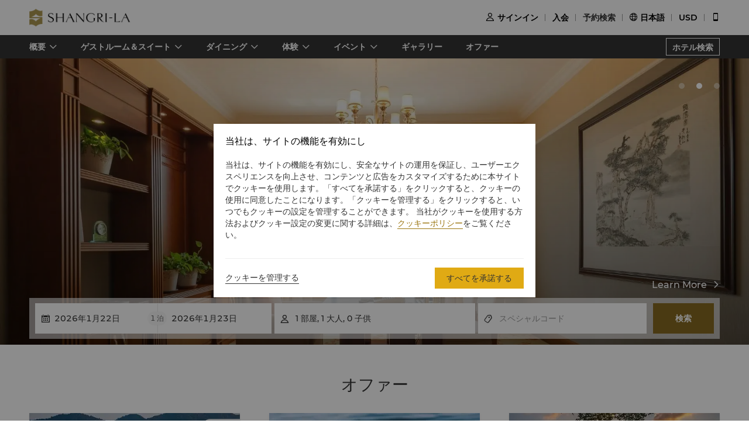

--- FILE ---
content_type: text/html
request_url: https://www.shangri-la.com/jp/hangzhou/shangrila/?exploreCity=explore-hangzhou&urlAlias=quick-facts
body_size: 29797
content:
<!DOCTYPE html><html lang="ja" dir=ltr><head><meta charset="utf-8"><meta name="viewport" content="width=device-width, initial-scale=1"><title>杭州のホテル - ラグジュアリー5つ星 | シャングリ・ラ 杭州</title><meta name="description" content="立地の良い、ラグジュアリーなシャングリ・ラ 杭州では、心のこもった手厚いサービスで絶妙なゲストルームとスイートと様々なダイニングの選択肢をご用意しております。"><meta name="keywords" content="シャングリ・ラ,ラグジュアリーホテル,アジアンホスピタリティ,レジャー,バケーション"><meta http-equiv="X-UA-Compatible" content="IE=edge,chrome=1"><meta content="telephone=no" name="format-detection"><link rel=canonical href=https://www.shangri-la.com/jp/hangzhou/shangrila/><link rel="icon" type="image/x-icon" href="//s.shangri-la.com/sl-fe-public/imgs/favicon/favicon_shangrila2021.ico"><script>if (typeof wa === 'undefined') {var wa = {} }</script><script>wa = {};
</script><link rel="preload" href="//s.shangri-la.com/sl-fe-public/fonts/montserrat_bold/montserrat_bold.woff" as="font" crossorigin="anonymous"><link rel="preload" href="//s.shangri-la.com/sl-fe-public/fonts/montserrat_bold/montserrat_bold.woff2" as="font" crossorigin="anonymous"><link rel="preload" href="//s.shangri-la.com/sl-fe-public/fonts/montserrat_medium/montserrat_medium.woff" as="font" crossorigin="anonymous"><link rel="preload" href="//s.shangri-la.com/sl-fe-public/fonts/montserrat_medium/montserrat_medium.woff2" as="font" crossorigin="anonymous"><link rel="preload" href="//s.shangri-la.com/sl-fe-public/fonts/montserrat_semibold/montserrat_semibold.woff" as="font" crossorigin="anonymous"><link rel="preload" href="//s.shangri-la.com/sl-fe-public/fonts/montserrat_semibold/montserrat_semibold.woff2" as="font" crossorigin="anonymous"><link rel="preload" href="//s.shangri-la.com/sl-fe-public/css/font_css/font_jp.v2.css" as="style"><link rel="preload" href="//s.shangri-la.com/sl-fe-hotel-prod/css/homepage.f2b75a6.css" as="style"><link rel="preload" href="//s.shangri-la.com/sl-fe-hotel-prod/css/datePicker.ac56ce5.css" as="style"><link rel="preload" href="//s.shangri-la.com/sl-fe-hotel-prod/css/packageStyle.39d3747.css" as="style"><link rel="preload" href="//s.shangri-la.com/sl-fe-public/js/jquery-3.5.0.min.js" as="script"><link rel="preload" href="//s.shangri-la.com/sl-fe-public/js/jquery-3.5.0.min.js" as="script"><link rel="preload" href="//s.shangri-la.com/sl-fe-hotel-prod/js/manifest.4a078607d403a00e284a.js" as="script"><link rel="preload" href="//s.shangri-la.com/sl-fe-hotel-prod/js/homepage.6d2e7d57f6a946ad12b0.js" as="script"><link rel="preload" href="//s.shangri-la.com/sl-fe-hotel-prod/js/datePicker.f953f88157c0903542fa.js" as="script"><link rel="preload" href="//s.shangri-la.com/sl-fe-hotel-prod/js/packageStyle.e4c481523f3d43200858.js" as="script"><link rel="preload" href="//s.shangri-la.com/sl-fe-public/js/performance_log-1.0.1.min.js" as="script"><link rel="preload" href="//s.shangri-la.com/sl-fe-public/js/consent_mode-0.0.13.js" as="script"><link rel="preload" href="//s.shangri-la.com/sl-fe-public/js/entry_tracking-0.0.1.js" as="script"><link href="//s.shangri-la.com/sl-fe-public/css/font_css/font_jp.v2.css" rel="stylesheet"><link href="//s.shangri-la.com/sl-fe-hotel-prod/css/homepage.f2b75a6.css" rel="stylesheet"><link href="//s.shangri-la.com/sl-fe-hotel-prod/css/datePicker.ac56ce5.css" rel="stylesheet"><link href="//s.shangri-la.com/sl-fe-hotel-prod/css/packageStyle.39d3747.css" rel="stylesheet"><script type="text/javascript">var pageName = 'hotels:homepage';</script><script type='text/javascript'>(function(g,b,d,f){(function(a,c,d){if(a){var e=b.createElement("style");e.id=c;e.innerHTML=d;a.appendChild(e)}})(b.getElementsByTagName("head")[0],"at-body-style",d);setTimeout(function(){var a=b.getElementsByTagName("head")[0];if(a){var c=b.getElementById("at-body-style");c&&a.removeChild(c)}},f)})(window,document,"#heroimage {opacity: 0 !important}",8E3);</script><script type='text/javascript'>wa = {"PageName":"Hangzhou:SLH:Hotel Homepage","SiteSection1":"Hotel","SiteSection2":"Hotel Homepage","Language":"jp","HotelCode":"SLH","HotelBrand":"shangrila","SiteVersion":"New Site"}; var s_account='shgshg-web-global'; if(!wa.SiteVersion) { wa.SiteVersion="New Site"; }</script><script type='text/javascript' src='//assets.adobedtm.com/launch-EN9ded5877c20d4d8bb761a8fc0d80aef9.min.js' async></script><meta http-equiv="x-dns-prefetch-control" content="on"><link rel="dns-prefetch" href="//webapi.amap.com"><link rel="dns-prefetch" href="//restapi.amap.com"><link rel="dns-prefetch" href="//mapclick.amap.com"><link rel="dns-prefetch" href="//webrd04.is.autonavi.com"><link rel="dns-prefetch" href="//maps.google.cn"><link rel="dns-prefetch" href="//ditu.google.cn"><link rel="dns-prefetch" href="//maps.gstatic.cn"><link rel="dns-prefetch" href="//fonts.googleapis.com"><link rel="dns-prefetch" href="//s.shangri-la.com/"><link rel="dns-prefetch" href="//assets.adobedtm.com"><link rel="dns-prefetch" href="//www.googletagmanager.com"><link rel="dns-prefetch" href="//www.google-analytics.com"><link rel="dns-prefetch" href="//www.google.com"><link rel="dns-prefetch" href="//www.tamgrt.com"><link rel="dns-prefetch" href="//shangri-la.sc.omtrdc.net"><link rel="dns-prefetch" href="//fast.shangri-lainternational.demdex.net"><link rel="dns-prefetch" href="//www.googleadservices.com"><link rel="dns-prefetch" href="//googleads.g.doubleclick.net"><link rel="dns-prefetch" href="//connect.facebook.net"><link rel="dns-prefetch" href="//www.facebook.com"><link rel="dns-prefetch" href="//www.tripadvisor.com"><link rel="dns-prefetch" href="//4378683.fls.doubleclick.net"><link rel="dns-prefetch" href="//tag.yieldoptimizer.com"></head><body class="text-regular shangrila jp"><script>(function(w,d,s,l,i){w[l]=w[l]||[];w[l].push({'gtm.start':new Date().getTime(),event:'gtm.js'});var f=d.getElementsByTagName(s)[0],j=d.createElement(s),dl=l!='dataLayer'?'&l='+l:'';j.async=true;j.src='https://www.googletagmanager.com/gtm.js?id='+i+dl;f.parentNode.insertBefore(j,f);})(window,document,'script','dataLayer','GTM-59KZD4');</script><noscript><iframe src="https://www.googletagmanager.com/ns.html?id=GTM-59KZD4" height="0" width="0" style="display:none;visibility:hidden"></iframe></noscript><div class="g-page-main-container"><div><header class="m-header text-medium" id="js-header"></header></div><div class="nav-wrapper"><nav id="js-nav-con"><div class="nav-list"><ul class="nav-wrap"><li class="nav-item mult-link"><a class="sub-nav text-medium mult-link" href="javascript:;">概要</a><div class="nav-content sl-card-shadow"><div class="content-wrap"><div class="content-item"><h3 class="title-bold">ホテル概要</h3><ul><li><a class="adobe-link" href="/jp/hangzhou/shangrila/about/" target="_self" data-track-button-name="Click_hotel_navigation_about_overview">概要</a></li><li><a class="adobe-link" href="/jp/hangzhou/shangrila/about/local-guide/" target="_self" data-track-button-name="Click_hotel_navigation_about_explorer">エクスペリエンス</a></li><li><a class="adobe-link" href="/jp/hangzhou/shangrila/about/services-facilities/" target="_self" data-track-button-name="Click_hotel_navigation_about_services-facilities">サービスと施設</a></li><li><a class="adobe-link" href="/jp/hangzhou/shangrila/about/map-directions/" target="_self" data-track-button-name="Click_hotel_navigation_about_map-directions">アクセス</a></li></ul></div></div></div></li><li class="nav-item mult-link"><a class="sub-nav text-medium mult-link" href="javascript:;">ゲストルーム＆スイート</a><div class="nav-content sl-card-shadow"><div class="content-wrap"><div class="content-item"><h3 class="title-bold">スタンダードルーム</h3><ul><li><a class="adobe-link" href="/jp/hangzhou/shangrila/rooms-suites/rooms/west-wing/west-wing-lakeside-gardenview-room/" target="_self">ウェストウィング レイクサイドガーデンビュー</a></li><li><a class="adobe-link" href="/jp/hangzhou/shangrila/rooms-suites/rooms/west-wing/west-wing-hill-view/" target="_self">ウェストウィングヒルビュー</a></li></ul></div><div class="content-item"><h3 class="title-bold">ホライゾンクラブ</h3><ul><li><a class="adobe-link" href="/jp/hangzhou/shangrila/rooms-suites/horizon-club/west-wing/horizon-hillview-room/" target="_self">ホライゾンヒルビュールーム</a></li><li><a class="adobe-link" href="/jp/hangzhou/shangrila/rooms-suites/horizon-club/west-wing/horizon-lakeside-gardenview-room/" target="_self">ホライゾンレイクサイドガーデンビュールーム</a></li><li><a class="adobe-link" href="/jp/hangzhou/shangrila/rooms-suites/horizon-club/west-wing/horizon-premier-room/" target="_self">ホライゾンプレミアルーム</a></li></ul></div><div class="content-item"><h3 class="title-bold">スイート</h3><ul><li><a class="adobe-link" href="/jp/hangzhou/shangrila/rooms-suites/suites/west-wing/west-wing-executive-suite/" target="_self">ウェストウィングエグゼクティブスイート</a></li><li><a class="adobe-link" href="/jp/hangzhou/shangrila/rooms-suites/suites/west-wing/west-wing-lakeview-suite/" target="_self">レイクビュースイート</a></li></ul></div><div class="content-item"><h3 class="title-bold">コネクティングルーム</h3><ul><li><a class="adobe-link" href="/jp/hangzhou/shangrila/rooms-suites/connecting/two-hillview-rooms-inter-connecting/" target="_self">2ヒルビューインターコネクティング</a></li><li><a class="adobe-link" href="/jp/hangzhou/shangrila/rooms-suites/connecting/two-lakeside-gardenview-rooms-inter-connecting/" target="_self">2レイクサイドガーデンビュールームインターコネクティング</a></li></ul></div></div><div class="room-overview"><a href="/jp/hangzhou/shangrila/rooms-suites/" target="_self"> ゲストルーム＆スイート概要</a></div></div></li><li class="nav-item mult-link"><a class="sub-nav text-medium mult-link" href="javascript:;">ダイニング</a><div class="nav-content sl-card-shadow"><div class="content-wrap"><div class="content-item"><h3 class="title-bold">レストラン</h3><ul><li><a class="adobe-link" href="/jp/hangzhou/shangrila/dining/restaurants/coffee-garden/" target="_self">コーヒーガーデン</a></li><li><a class="adobe-link" href="/jp/hangzhou/shangrila/dining/restaurants/shang-palace/" target="_self">香宮</a></li></ul></div></div><div class="room-overview"><a href="/jp/hangzhou/shangrila/dining/" target="_self"> ダイニング概要</a></div></div></li><li class="nav-item mult-link"><a class="sub-nav text-medium mult-link" href="javascript:;">体験</a><div class="nav-content sl-card-shadow"><div class="content-wrap"><div class="content-item"><h3 class="title-bold">ヘルス＆レジャー</h3><ul><li><a class="adobe-link" href="/jp/hangzhou/shangrila/health-leisure/" target="_self">さらに詳しく</a></li></ul></div></div></div></li><li class="nav-item mult-link"><a class="sub-nav text-medium mult-link" href="javascript:;">イベント</a><div class="nav-content sl-card-shadow"><div class="content-wrap"><div class="content-item"><h3 class="title-bold">ウェディング＆セレブレーション</h3><ul><li><a class="adobe-link" href="/jp/hangzhou/shangrila/weddings-celebrations/" target="_self">概要</a></li><li><a class="adobe-link" href="/jp/hangzhou/shangrila/weddings-celebrations/wedding-packages/" target="_self">ウェディングパッケージ</a></li><li><a class="adobe-link" href="/jp/corporate/weddings-celebrations/request-for-proposal/?hotelCode=SLH&amp;hotel=シャングリ・ラ 杭州" target="_self">問合せ・見積もり	</a></li></ul></div></div></div></li><li class="nav-item"><a class="sub-nav text-medium" href="/jp/hangzhou/shangrila/photos-videos/" target="_self">ギャラリー</a><div class="nav-content sl-card-shadow"><div class="content-wrap"></div></div></li><li class="nav-item"><a class="sub-nav text-medium" href="/jp/hangzhou/shangrila/offers/" target="_self">オファー</a><div class="nav-content sl-card-shadow"><div class="content-wrap"></div></div></li></ul><a class="hotel-link text-medium js-buy-now" href="/jp/find-a-hotel/">ホテル検索</a></div></nav></div><div></div><div class="page-container"><div class="sl-section"><div class="content hotel-retry" id="js-retry-con"></div></div><div></div><div class="banner" id="js-banner"><div><div class="sl-banner"><div class="swiper-container has-data swiper-container-no-video"><div class="swiper-wrapper"><div class="swiper-slide" data-index="0"><div class="background-img" style="background-image:url(&quot;https://sitecore-cd-imgr.shangri-la.com/MediaFiles/E/8/C/{E8C4D750-5ECF-41A7-A58B-3B624353D74D}SLH_homepage_banner_1920x800_1.jpg&quot;);"></div><div class="banner-layer trans"><div class="layer-con"><div class="content-con"><div class="upperHeadLines-content"><div class="headline-text title-regular">シャングリ・ラ ホテル 杭州</div><div class="headline-sub-text">エメラルドグリーンに輝く街</div></div></div><div class="bottom-btn-con"> <a class="learn-more" href="https://www.shangri-la.com/hangzhou/shangrila/offers/" target="_blank" rel="noopener">Learn More</a></div></div></div></div><div class="swiper-slide normal" data-index="1"><div class="background-img swiper-lazy" data-background="https://sitecore-cd-imgr.shangri-la.com/MediaFiles/C/3/6/{C36E6511-1136-4AA7-822A-C9C1F4011E86}SLH_homepage_banner_1920x800_2.jpg">  </div><div class="banner-layer trans"><div class="layer-con"><div class="content-con"><div class="upperHeadLines-content"><div class="headline-text title-regular">Room &amp; Suites</div><div class="headline-sub-text">Exquisite opulence and spacious comfort</div></div></div><div class="bottom-btn-con"> <a class="learn-more" href="https://www.shangri-la.com/hangzhou/shangrila/offers/" target="_blank" rel="noopener">Learn More</a></div></div></div></div><div class="swiper-slide normal" data-index="2"><div class="background-img swiper-lazy" data-background="https://sitecore-cd-imgr.shangri-la.com/MediaFiles/2/1/F/{21F5E4B2-1872-48F7-AF07-DB6D6AD9BC2E}SLH_homepage_banner_1920x800.jpg">  </div><div class="banner-layer trans"><div class="layer-con"><div class="content-con"><div class="upperHeadLines-content"><div class="headline-text title-regular">Taste in Shang Palace</div><div class="headline-sub-text">Elegant Chinese Cuisine</div></div></div><div class="bottom-btn-con"> <a class="learn-more" href="https://www.shangri-la.com/hangzhou/shangrila/offers/" target="_blank" rel="noopener">Learn More</a></div></div></div></div></div><div class="swiper-button-prev"></div><div class="swiper-button-next"></div><div class="swiper-pagination swiper-pagination-bullets"><div class="swiper-pagination-bullet"></div><div class="swiper-pagination-bullet"></div><div class="swiper-pagination-bullet"></div></div></div></div></div><div class="hotel-homepage search-wrap "><div class="sl-section select-room-search-con background-box" id="js-hotel-search-container"><div class="search-content text-regular one-line-search-wrapper has-transparent-border" id="js-search-wrapper"><div class="one-line-search-con"><div class="filter-item hotel-input-con sl-hide" id="js-hotel-input-con"><input class="text-input js-hotel-input" type="text" placeholder="ホテルまたは目的地を入力してください"><div class="text-input js-hotel-msg error-msg">ホテル、都市または目的地を入力してください</div></div><div class="filter-item date-input-con" id="js-check-container"><input class="text-input check-in js-check-in" type="text" readOnly><span class="check-out-prompt text-regular js-check-out-prompt"></span><input class="text-input check-out js-check-out" type="text" readOnly><div class="date-sign sl-hide"></div></div><div class="filter-item room-input-con" id="js-room-con"><input class="js-room-input text-input" type="text" readOnly><div class="room-select-wrapper text-regular js-room-wrapper" style="display: none;"><div class="room-form-con layer-con js-room-form"></div></div></div><div class="filter-item code-input-con" id="js-code-con"><input class="text-input js-code-input" type="text" placeholder="スペシャルコード" readOnly><div class="code-form text-regular sl-poplayer-shadow js-code-layer" style="display: none;"><div class="code-form-con layer-con"><div class="code-form-tit">法人／スペシャルレート（オプション）</div><div class="code-form-row"><select class="js-code-select" placeholder="コードタイプを選択"><option value="">コードタイプを選択</option><option value="Corporate">法人</option><option value="Group">団体</option><option value="TravelAgency">旅行代理店</option><option value="Promotion">プロモーション</option><option value="BTP">ビジネストラベル</option></select></div><div class="code-form-row"><input class="code-form-input sl-input js-code-value-input" type="text" placeholder="コードを入力"><select class="code-form-select js-special-code-select sl-hide" placeholder="選択して下さい"></select></div></div><div id="js-react-spc-history-wrapper"></div></div></div><div class="filter-item"><a class="booking-btn text-medium adobe-link" data-track-location-id="body" data-track-button-name="search" data-track-events="event12" id="js-booking-btn">検索</a><div class="booking-btn text-medium js-booking-loading" style="display: none;"></div></div></div></div></div></div><div></div></div><div id="THNContainer"></div><div id="js-offers-con"><div class="sl-section hotel-offer section-con"><div class="content"><h2 class="item-title title-regular">オファー</h2><div class="offers-container"><div class="offer-item sl-card-shadow"><div class="offer-img"><img class="img-con js-lazy" data-src="https://sitecore-cd-imgr.shangri-la.com/MediaFiles/9/1/6/{916D024F-925D-4C06-B0C5-2E85D7B56C93}SLC.jpg?w=360&amp;h=175&amp;mode=crop&amp;quality=100&amp;scale=both"/><div class="is-gc text-regular">会員限定</div></div><div class="content-con"><div class="offer-type text-medium"><span class="offer-type-item text-regular">宿泊</span><span class="offer-type-item text-regular">祝日利用可</span></div><div class="offer-time text-regular"> </div><div class="offer-title text-medium">会員向け優待料金「セーバーレート」</div><div class="offer-desc text-regular">シャングリ・ラ サークル会員限定の事前決済セーバーレート</div><div class="offer-price"> <div class="offer-price-text">1泊平均<b>USD 119</b> より</div></div><a class="link-btn text-medium" href="/jp/hangzhou/shangrila/offer-detail/rooms-suites/Members-Online-Saver-Rate" target="_blank">詳細を表示</a></div></div><div class="offer-item sl-card-shadow"><div class="offer-img"><img class="img-con js-lazy" data-src="https://sitecore-cd-imgr.shangri-la.com/MediaFiles/0/9/9/{099F6AE5-228C-4CF0-B461-0C8FAA9E533F}250819_TSLH_ZADV7.jpg?w=360&amp;h=175&amp;mode=crop&amp;quality=100&amp;scale=both"/></div><div class="content-con"><div class="offer-type text-medium"><span class="offer-type-item text-regular">宿泊</span><span class="offer-type-item text-regular">ローカル探索</span><span class="offer-type-item text-regular">駐車場無料</span></div><div class="offer-time text-regular"> </div><div class="offer-title text-medium">早期のご予約でよりお得に</div><div class="offer-desc text-regular">早期のご予約で最大10%オフ。次回のご滞在は「早期のご予約でよりお得に」プランをご利用ください。「早期のご予約でよりお得に」プランでは、ご予約時にご滞在期間分のご宿泊料金全額を申し受けます。ご予約後の変更・キャンセルは承ることができません。</div><div class="offer-price"> <div class="offer-price-text">1泊平均<b>USD 121</b> より</div></div><a class="link-btn text-medium" href="/jp/hangzhou/shangrila/offer-detail/rooms-suites/book-early-and-save" target="_blank">詳細を表示</a></div></div><div class="offer-item sl-card-shadow"><div class="offer-img"><img class="img-con js-lazy" data-src="https://sitecore-cd-imgr.shangri-la.com/MediaFiles/6/0/4/{60451DE9-DA51-4E84-968F-B533D9563D42}SLH_CNY_PCNP15C_offerpage_1180x535.jpg?w=360&amp;h=175&amp;mode=crop&amp;quality=100&amp;scale=both"/></div><div class="content-con"><div class="offer-type text-medium"><span class="offer-type-item text-regular">宿泊</span></div><div class="offer-time text-regular"> </div><div class="offer-title text-medium">Stay 2 Save Up to 15%</div><div class="offer-desc text-regular">Enjoy savings of up to 15% discount when book and stay for 2 nights and above for application room type.</div><div class="offer-price"> <div class="offer-price-text">2 泊<b>USD 220</b>より</div></div><a class="link-btn text-medium" href="/jp/hangzhou/shangrila/offer-detail/rooms-suites/stay-2-save-up-to-15off" target="_blank">詳細を表示</a></div></div></div><a class="more-link text-regular adobe-link" href="/jp/hangzhou/shangrila/offers/" data-track-button-name="click_hotel_homepage_offer_view_detail">すべてを表示</a></div></div></div><div><div class="sl-section hotel-about section-con"><div class="content"><div class="content-con"><div class="tit title-regular">ホテル概要</div><div class="desc text-regular">草木や小高い丘のある40エーカーの自然に囲まれたシャングリ・ラ ホテル 杭州は、ユネスコ世界遺産の西湖の北側にある北山路にございます。<br />
<br />西湖の有名な観光名所は徒歩圏内にあり、市内中心部から車で5分、駅から車で15分、杭州蕭山国際空港から車で45分の距離にあり、ビジネスにもレジャーにも最適です。</div><div class="list"><div class="item">客室：198室</div><div class="item">レストラン：2軒</div><div class="item">西湖まで徒歩1分</div></div><a class="adobe-link link-btn text-medium" href="/jp/hangzhou/shangrila/about/" data-track-button-name="Click_hotel_homepage_about_learnmore">さらに詳しく</a></div><div class="img-con"><img class="img" src="https://sitecore-cd-imgr.shangri-la.com/MediaFiles/8/E/B/{8EB2B985-7F37-424E-A396-857C04DA1D2D}slh_overview banner1920x940.jpg?w=600&amp;h=500&amp;mode=crop&amp;scale=both"/><div class="img-bg"></div></div></div></div></div><div id="js-recommend-room"></div><div id="js-experience-con"></div><div class="sl-section destination-con" id="js-destination-con" style="display: none;"><div class="content-item"><h2 class="item-title title-regular">目的地</h2><div class="item-cont cont-map" id="js-cont-map"><div class="map-wrapper" id="js-map-wrapper"></div></div></div></div><div id="js-hotel-info-con"></div></div><script>var __pageData = {"bannerData":[{"type":"Image","imageSourceUrl":"https://sitecore-cd-imgr.shangri-la.com/MediaFiles/E/8/C/{E8C4D750-5ECF-41A7-A58B-3B624353D74D}SLH_homepage_banner_1920x800_1.jpg","headLineUrl":"http://","videoWidthRatio":"4","videoHeightRatio":"3","videoMP4":"","videoOGG":"","videoWEBM":"","videoId":"","uploadedVideo":"","soundOn":false,"autoPlay":false,"videoScaling":"FullWidth"},{"type":"Image","imageSourceUrl":"https://sitecore-cd-imgr.shangri-la.com/MediaFiles/C/3/6/{C36E6511-1136-4AA7-822A-C9C1F4011E86}SLH_homepage_banner_1920x800_2.jpg","headLineUrl":"http://","videoWidthRatio":"4","videoHeightRatio":"3","videoMP4":"","videoOGG":"","videoWEBM":"","videoId":"","uploadedVideo":"","soundOn":false,"autoPlay":false,"videoScaling":"FullWidth"},{"type":"Image","imageSourceUrl":"https://sitecore-cd-imgr.shangri-la.com/MediaFiles/2/1/F/{21F5E4B2-1872-48F7-AF07-DB6D6AD9BC2E}SLH_homepage_banner_1920x800.jpg","headLineUrl":"http://","videoWidthRatio":"4","videoHeightRatio":"3","videoMP4":"","videoOGG":"","videoWEBM":"","videoId":"","uploadedVideo":"","soundOn":false,"autoPlay":false,"videoScaling":"FullWidth"}],"brand":"shangrila","brandTheme":"shangrila","languageList":["English","Chinese","Japanese"],"hotelNoticeData":{"title":"","content":""},"hotelBannerBottom":{},"offer":{"findMore":false,"list":[{"id":"Japanese_8DB49EDA-C1D9-4AB9-A056-E7F1AE3283EA","offerId":"8DB49EDA-C1D9-4AB9-A056-E7F1AE3283EA","offerType":"ROOMS_SUITES","offerTypeDesc":"ゲストルーム＆スイート","title":"会員向け優待料金「セーバーレート」","description":"シャングリ・ラ サークル会員限定の事前決済セーバーレート","offerImage":"https://sitecore-cd-imgr.shangri-la.com/MediaFiles/9/1/6/{916D024F-925D-4C06-B0C5-2E85D7B56C93}SLC.jpg","offerStartDate":"","offerEndDate":"","currency":"USD","price":"119","requireMultiNightStay":false,"minMultiNightCount":0,"exclusiveGC":true,"bookable":true,"hotelName":"シャングリ・ラ 杭州","urlAlias":"Members-Online-Saver-Rate","sectionName":"rooms-suites","subSectionName":"","offerLevel":"Hotel","hotelCode":"SLH","mobileDetailUrl":"/hangzhou/shangrila/offers/details/hotel/rooms-suites/Members-Online-Saver-Rate/","eventsOrWeddings":false,"hotelOfferUrl":"/hangzhou/shangrila/offer-detail/rooms-suites/Members-Online-Saver-Rate","categoryEntityList":[{"codeValue":"stay","codeName":"宿泊"}],"promotionTagList":[],"uspLabelList":[{"codeValue":"PublicHolidaysApplicable","codeName":"祝日利用可"}],"unionAllLabelList":[{"codeValue":"stay","codeName":"宿泊"},{"codeValue":"PublicHolidaysApplicable","codeName":"祝日利用可"}],"mealPeriodList":[],"restaurantCodes":[],"bonusChoice":false,"priceDesc":"1泊平均<b>USD 119</b> より","_href":"/offer-detail/rooms-suites/Members-Online-Saver-Rate/"},{"id":"Japanese_EEA0EAC6-9532-4AB8-A8F9-67553DB423BC","offerId":"EEA0EAC6-9532-4AB8-A8F9-67553DB423BC","offerType":"ROOMS_SUITES","offerTypeDesc":"ゲストルーム＆スイート","title":"早期のご予約でよりお得に","description":"早期のご予約で最大10%オフ。次回のご滞在は「早期のご予約でよりお得に」プランをご利用ください。「早期のご予約でよりお得に」プランでは、ご予約時にご滞在期間分のご宿泊料金全額を申し受けます。ご予約後の変更・キャンセルは承ることができません。","offerImage":"https://sitecore-cd-imgr.shangri-la.com/MediaFiles/0/9/9/{099F6AE5-228C-4CF0-B461-0C8FAA9E533F}250819_TSLH_ZADV7.jpg","offerStartDate":"","offerEndDate":"","currency":"USD","price":"121","requireMultiNightStay":false,"minMultiNightCount":0,"exclusiveGC":false,"bookable":true,"hotelName":"シャングリ・ラ 杭州","urlAlias":"book-early-and-save","sectionName":"rooms-suites","subSectionName":"","offerLevel":"Hotel","hotelCode":"SLH","mobileDetailUrl":"/hangzhou/shangrila/offers/details/hotel/rooms-suites/book-early-and-save/","eventsOrWeddings":false,"hotelOfferUrl":"/hangzhou/shangrila/offer-detail/rooms-suites/book-early-and-save","categoryEntityList":[{"codeValue":"stay","codeName":"宿泊"}],"promotionTagList":[],"uspLabelList":[{"codeValue":"LocalDiscovery","codeName":"ローカル探索"},{"codeValue":"FreeParking","codeName":"駐車場無料"}],"unionAllLabelList":[{"codeValue":"stay","codeName":"宿泊"},{"codeValue":"LocalDiscovery","codeName":"ローカル探索"},{"codeValue":"FreeParking","codeName":"駐車場無料"}],"mealPeriodList":[],"restaurantCodes":[],"bonusChoice":false,"priceDesc":"1泊平均<b>USD 121</b> より","_href":"/offer-detail/rooms-suites/book-early-and-save/"},{"id":"Japanese_DF41264E-8904-41D0-B7BB-050578BFCB1E","offerId":"DF41264E-8904-41D0-B7BB-050578BFCB1E","offerType":"ROOMS_SUITES","offerTypeDesc":"ゲストルーム＆スイート","title":"Stay 2 Save Up to 15%","description":"Enjoy savings of up to 15% discount when book and stay for 2 nights and above for application room type.","offerImage":"https://sitecore-cd-imgr.shangri-la.com/MediaFiles/6/0/4/{60451DE9-DA51-4E84-968F-B533D9563D42}SLH_CNY_PCNP15C_offerpage_1180x535.jpg","offerStartDate":"","offerEndDate":"","currency":"USD","price":"220","requireMultiNightStay":true,"minMultiNightCount":2,"exclusiveGC":false,"bookable":true,"hotelName":"シャングリ・ラ 杭州","interestTypes":["宿泊"],"urlAlias":"stay-2-save-up-to-15off","sectionName":"rooms-suites","subSectionName":"","offerLevel":"Hotel","hotelCode":"SLH","mobileDetailUrl":"/hangzhou/shangrila/offers/details/hotel/rooms-suites/stay-2-save-up-to-15off/","offerInterestTypes":["ROOM"],"eventsOrWeddings":false,"hotelOfferUrl":"/hangzhou/shangrila/offer-detail/rooms-suites/stay-2-save-up-to-15off","categoryEntityList":[{"codeValue":"stay","codeName":"宿泊"}],"promotionTagList":[],"uspLabelList":[],"unionAllLabelList":[{"codeValue":"stay","codeName":"宿泊"}],"mealPeriodList":[],"restaurantCodes":[],"bonusChoice":false,"priceDesc":"2 泊<b>USD 220</b>より","_href":"/offer-detail/rooms-suites/stay-2-save-up-to-15off/"}],"_validateResult":{"userValidateStatus":-1,"message":"未登录"},"time":31},"hotelBasicData":{"cityAlias":"hangzhou","hotelAlias":"shangrila","hotelCode":"SLH","address":"310007 78 Beishan Road, Hangzhou","telephone":"(86 571) 8797 7951","email":"hangzhou@shangri-la.com","hotelName":"シャングリ・ラ 杭州","city":"杭州","cityEn":"Hangzhou","checkInCheckOut":"<p>チェックイン：14時<br/>チェックアウト：12時</p><p>ホライゾンクラブにご滞在の皆様は、16時までのレイトチェックアウトをご利用いただけます。</p>","paymentModeList":["AMEX","CHINAUNIONPAY","DINERS","JCB","MASTERCARD","VISA","ALIPAY","APPLEPAY","WECHATPAY"],"country":"中国","minLengthOfStay":1,"latitude":"30.2586082179","longitude":"120.1433215390","countryEn":"China","lbsLongitude":"120.1433215390","lbsLatitude":"30.2586082179","brand":"SHANGRILA","showPaymentMethod":"以下のカードをご利用いただけます：American Express, Diners Club, JCB, MasterCard, Visa, China UnionPay "},"mapType":"BAIDUMAP","headerComponentConfig":{"languageList":[{"key":"English","name":"English"},{"key":"Chinese","name":"简体中文"},{"key":"Japanese","name":"日本語"}],"excludeLanguage":[],"headerData":{"header":{"__typename":"GlobalHeader","id":"7404A56B4EFA4B1888BDB96D301DE3C3","logoImage":{"__typename":"ImageField","src":"https://sitecore-cd.shangri-la.com/-/media/Shangri-La/header_footer/Global_SLCHeaderLogo.png"},"logoImageWhite":{"__typename":"ImageField","src":"https://sitecore-cd.shangri-la.com/-/media/Shangri-La/header_footer/Global_SLCHeaderLogo_White.png"},"logoUrl":{"__typename":"TextField","value":"https://www.shangri-la.com/jp/"},"loginText":{"__typename":"TextField","value":"サインイン"},"joinNowText":{"__typename":"TextField","value":"入会"},"findReservations":{"__typename":"TextField","value":"予約検索"},"myReservations":{"__typename":"TextField","value":"マイページ"},"myVouchers":{"__typename":"TextField","value":"バウチャー"},"myAccount":{"__typename":"TextField","value":"マイアカウント"},"points":{"__typename":"TextField","value":"ポイント"},"gcTier":{"__typename":"MultilistField","targetItems":[{"__typename":"GCTier","tierAlias":{"__typename":"TextField","value":"ゴールド"},"tierName":{"__typename":"TextField","value":"gold"},"tierCard":{"__typename":"ImageField","src":"https://sitecore-cd.shangri-la.com/-/media/Shangri-La/golden-circle/tiers/Gold.png"}},{"__typename":"GCTier","tierAlias":{"__typename":"TextField","value":"ジェイド"},"tierName":{"__typename":"TextField","value":"jade"},"tierCard":{"__typename":"ImageField","src":"https://sitecore-cd.shangri-la.com/-/media/Shangri-La/golden-circle/tiers/Jade.png"}},{"__typename":"GCTier","tierAlias":{"__typename":"TextField","value":"ダイヤモンド"},"tierName":{"__typename":"TextField","value":"diamond"},"tierCard":{"__typename":"ImageField","src":"https://sitecore-cd.shangri-la.com/-/media/Shangri-La/golden-circle/tiers/Diamond.png"}}]},"languageList":{"__typename":"MultilistField","targetItems":[{"__typename":"LanguageModule","value":{"__typename":"TextField","value":"English"},"languageName":{"__typename":"TextField","value":"English"}},{"__typename":"LanguageModule","value":{"__typename":"TextField","value":"Chinese"},"languageName":{"__typename":"TextField","value":"简体中文"}},{"__typename":"LanguageModule","value":{"__typename":"TextField","value":"Japanese"},"languageName":{"__typename":"TextField","value":"日本語"}}]},"currencyList":{"__typename":"MultilistField","targetItems":[{"__typename":"Currency","currencyCode":{"__typename":"TextField","value":"CNY"},"currencyName":{"__typename":"TextField","value":"人民元"}},{"__typename":"Currency","currencyCode":{"__typename":"TextField","value":"USD"},"currencyName":{"__typename":"TextField","value":"米ドル"}},{"__typename":"Currency","currencyCode":{"__typename":"TextField","value":"GBP"},"currencyName":{"__typename":"TextField","value":"イギリス・ポンド"}},{"__typename":"Currency","currencyCode":{"__typename":"TextField","value":"SGD"},"currencyName":{"__typename":"TextField","value":"シンガポール・ドル"}},{"__typename":"Currency","currencyCode":{"__typename":"TextField","value":"HKD"},"currencyName":{"__typename":"TextField","value":"香港ドル"}},{"__typename":"Currency","currencyCode":{"__typename":"TextField","value":"AED"},"currencyName":{"__typename":"TextField","value":"ディルハム"}},{"__typename":"Currency","currencyCode":{"__typename":"TextField","value":"AUD"},"currencyName":{"__typename":"TextField","value":"オーストラリアドル"}},{"__typename":"Currency","currencyCode":{"__typename":"TextField","value":"BND"},"currencyName":{"__typename":"TextField","value":"ブルネイドル"}},{"__typename":"Currency","currencyCode":{"__typename":"TextField","value":"BRL"},"currencyName":{"__typename":"TextField","value":"ブラジル・レアル"}},{"__typename":"Currency","currencyCode":{"__typename":"TextField","value":"CAD"},"currencyName":{"__typename":"TextField","value":"カナダドル"}},{"__typename":"Currency","currencyCode":{"__typename":"TextField","value":"CHF"},"currencyName":{"__typename":"TextField","value":"スイスフラン"}},{"__typename":"Currency","currencyCode":{"__typename":"TextField","value":"DKK"},"currencyName":{"__typename":"TextField","value":"デンマーククローネ"}},{"__typename":"Currency","currencyCode":{"__typename":"TextField","value":"EUR"},"currencyName":{"__typename":"TextField","value":"ユーロ"}},{"__typename":"Currency","currencyCode":{"__typename":"TextField","value":"FJD"},"currencyName":{"__typename":"TextField","value":"フィジードル"}},{"__typename":"Currency","currencyCode":{"__typename":"TextField","value":"IDR"},"currencyName":{"__typename":"TextField","value":"インドネシア・ルピア"}},{"__typename":"Currency","currencyCode":{"__typename":"TextField","value":"INR"},"currencyName":{"__typename":"TextField","value":"インド･ルピー"}},{"__typename":"Currency","currencyCode":{"__typename":"TextField","value":"JPY"},"currencyName":{"__typename":"TextField","value":"日本円"}},{"__typename":"Currency","currencyCode":{"__typename":"TextField","value":"KRW"},"currencyName":{"__typename":"TextField","value":"韓国ウォン"}},{"__typename":"Currency","currencyCode":{"__typename":"TextField","value":"LKR"},"currencyName":{"__typename":"TextField","value":"スリランカルピー"}},{"__typename":"Currency","currencyCode":{"__typename":"TextField","value":"MMK"},"currencyName":{"__typename":"TextField","value":"ミャンマーチャット"}},{"__typename":"Currency","currencyCode":{"__typename":"TextField","value":"MNT"},"currencyName":{"__typename":"TextField","value":"モンゴル　トゥグルグ"}},{"__typename":"Currency","currencyCode":{"__typename":"TextField","value":"MYR"},"currencyName":{"__typename":"TextField","value":"マレーシア・リンギット"}},{"__typename":"Currency","currencyCode":{"__typename":"TextField","value":"NOK"},"currencyName":{"__typename":"TextField","value":"ノルウェークローネ"}},{"__typename":"Currency","currencyCode":{"__typename":"TextField","value":"NTD"},"currencyName":{"__typename":"TextField","value":"台湾ドル"}},{"__typename":"Currency","currencyCode":{"__typename":"TextField","value":"NZD"},"currencyName":{"__typename":"TextField","value":"ニュージーランドドル"}},{"__typename":"Currency","currencyCode":{"__typename":"TextField","value":"OMR"},"currencyName":{"__typename":"TextField","value":"オマーンリアル"}},{"__typename":"Currency","currencyCode":{"__typename":"TextField","value":"PHP"},"currencyName":{"__typename":"TextField","value":"フィリピン・ペソ"}},{"__typename":"Currency","currencyCode":{"__typename":"TextField","value":"PKR"},"currencyName":{"__typename":"TextField","value":"パキスタンルピー"}},{"__typename":"Currency","currencyCode":{"__typename":"TextField","value":"QAR"},"currencyName":{"__typename":"TextField","value":"カタールリヤル"}},{"__typename":"Currency","currencyCode":{"__typename":"TextField","value":"RUB"},"currencyName":{"__typename":"TextField","value":"ロシア・ルーブル"}},{"__typename":"Currency","currencyCode":{"__typename":"TextField","value":"SAR"},"currencyName":{"__typename":"TextField","value":"サウジリアル"}},{"__typename":"Currency","currencyCode":{"__typename":"TextField","value":"SCR"},"currencyName":{"__typename":"TextField","value":"セイシェルルピー"}},{"__typename":"Currency","currencyCode":{"__typename":"TextField","value":"SEK"},"currencyName":{"__typename":"TextField","value":"スウェーデンクローナ"}},{"__typename":"Currency","currencyCode":{"__typename":"TextField","value":"THB"},"currencyName":{"__typename":"TextField","value":"タイ・バーツ"}},{"__typename":"Currency","currencyCode":{"__typename":"TextField","value":"TRY"},"currencyName":{"__typename":"TextField","value":"トルコ・リラ"}},{"__typename":"Currency","currencyCode":{"__typename":"TextField","value":"ZAR"},"currencyName":{"__typename":"TextField","value":"南アフリカランド"}}]},"profileCard":{"__typename":"LookupField","targetItem":{"__typename":"ProfileCard_23cfe45de1e04eabac2ec61167d54fd9","welcomeBack":{"__typename":"TextField","value":"お帰りなさい"},"pointBalance":{"__typename":"TextField","value":"シャングリ・ラ サークル ポイント残高"},"staysTo":{"__typename":"TextField","value":"{0}までの滞在数"},"nightsTo":{"__typename":"TextField","value":"{0}必要な宿泊日数"},"tierPointsTo":{"__typename":"TextField","value":"{0}へのティアポイント"},"signOut":{"__typename":"TextField","value":"終了する"},"diamondTip":{"__typename":"TextField","value":"あなたの信頼と支持に感謝します!"},"profileCardLink":{"__typename":"MultilistField","targetItems":[{"__typename":"NavigationLink","adobeTrack":{"__typename":"TextField","editable":"dashboard"},"name":"Dashboard Link","linkNavigation":{"__typename":"LinkField","target":"","text":"ダッシュボード","url":"https://www.shangri-la.com/jp/corporate/golden-circle/online-services/account-summary/","anchor":""}},{"__typename":"NavigationLink","adobeTrack":{"__typename":"TextField","editable":"golden-circle-home"},"name":"GC Homepage Link","linkNavigation":{"__typename":"LinkField","target":"","text":"シャングリ・ラ サークル トップ","url":"https://www.shangri-la.com/jp/corporate/golden-circle/","anchor":""}}]}}},"reservationCard":{"__typename":"LookupField","targetItem":{"__typename":"MyReservationCard","upcomingReservation":{"__typename":"TextField","value":"宿泊予定の予約"},"viewAllReservation":{"__typename":"LinkField","url":"https://www.shangri-la.com/jp/corporate/golden-circle/online-services/reservations-list/","text":"すべての予約を見る"},"findAReservation":{"__typename":"LinkField","url":"https://www.shangri-la.com/jp/corporate/golden-circle/online-services/reservations-query/","text":"予約検索"},"noReservationCopy":{"__typename":"TextField","editable":"<span style=\"background-color: #f4f5f6; text-align: center; color: #333333;\"><em>宿泊予定のご予約はありません。</em></span>"},"errorReservation":{"__typename":"TextField","value":"申し訳ございません。ご予約は表示できません。"}}},"appDownloads":{"__typename":"LookupField","targetItem":{"__typename":"Downloads","qrCode":{"__typename":"ImageField","src":"https://sitecore-cd.shangri-la.com/-/media/mobile-app/241024_APP_QRCode_top_right.png"},"tipsText":{"__typename":"TextField","value":"APP中で見る"}}},"recommendationsTitle":{"__typename":"TextField","value":"あなたへのおすすめ情報"},"openRecommendations":{"__typename":"TextField","value":"オンにするとあなたへのおすすめ情報が表示されます"}},"profileYearMonth":{"__typename":"DictionaryEntry","id":"8AD9501F39FE5412BC31767433613FA0","phrase":{"__typename":"TextField","value":"{{year}}年{{month}}"}},"profileCheckIn":{"__typename":"DictionaryEntry","id":"BB3925583CFD55929019EDB13205E183","phrase":{"__typename":"TextField","value":"ご到着日"}},"profileCheckOut":{"__typename":"DictionaryEntry","id":"53AB861FD9BA5E31B2F22315BFFEE118","phrase":{"__typename":"TextField","value":"ご出発日"}},"profileAddress":{"__typename":"DictionaryEntry","id":"1AA7D2B66DB551BE9CBF184BADC2A4AE","phrase":{"__typename":"TextField","value":"住所"}},"profileTel":{"__typename":"DictionaryEntry","id":"64F2B82E87B25E6290DAFDF0E73F51FC","phrase":{"__typename":"TextField","value":"電話"}},"headerRetry":{"__typename":"DictionaryEntry","id":"9CD900C826FD57668D5B4E6DD8AD9114","phrase":{"__typename":"TextField","value":"リトライ"}},"dialogLoading":{"__typename":"DictionaryEntry","id":"8D82D971DB955D748BE1FB9393C4367E","phrase":{"__typename":"TextField","value":"読み込んでいます"}},"headerLanguage":{"__typename":"DictionaryEntry","id":"7662A14F58FE50EAB65740A82E2766C5","phrase":{"__typename":"TextField","value":"言語"}},"headerCurrency":{"__typename":"DictionaryEntry","id":"D10CE398349D5DC887F22E329208F9A9","phrase":{"__typename":"TextField","value":"通貨"}},"mainMenu":{"__typename":"DictionaryEntry","id":"FF7FC5DFDD954E1386A28DA39BCF4D6D","phrase":{"__typename":"TextField","value":"メインメニュー"}},"more":{"__typename":"DictionaryEntry","id":"163C5FC4C2B7402C95827D30C8B88072","phrase":{"__typename":"TextField","value":"その他"}},"dialogYes":{"__typename":"DictionaryEntry","id":"152716C4E7775C1CB14C31553F6D7640","phrase":{"__typename":"TextField","value":"はい"}},"dialogNo":{"__typename":"DictionaryEntry","id":"933E3D392D6C5CD8A87139C6496B11E0","phrase":{"__typename":"TextField","value":"いいえ"}},"dialogLogoutConfirm":{"__typename":"DictionaryEntry","id":"299B86E33E584394BA30A878571C84E7","phrase":{"__typename":"TextField","value":"ログアウトしてもよろしいですか？"}}},"useHomeLogoUrl":true},"hotelBaseInfo":{"privacyPolicy":"","privacyUrl":"/jp/hangzhou/shangrila/privacy-policy/","pressRoom":"/jp/hangzhou/shangrila/press-room/","hotelTerms":"","termsUrl":"/jp/hangzhou/shangrila/terms-conditions/","languages":["English","Chinese","Japanese"]},"lang":"jp","cityAlias":"hangzhou","hotelAlias":"shangrila"};</script><div id="sl-footer-root"><div id="sl-footer" class="sl-footer unresponsive" data-reactroot=""><div class="topBlock bgHotel"><div class="content"><div class="sectionList margin25"><div class="linkList" data-index="0"><div class="linkTitle">ご予約</div><div class="linkMobileTitle"><div class="title">ご予約</div><span class="icon"><svg width="14" height="14" viewBox="0 0 256 256" xmlns="http://www.w3.org/2000/svg"><defs><style></style></defs><path d="M128.014 200.572L3.838 76.425a13.26 13.26 0 0 1-3.81-10.95c.339-2.907 1.58-5.673 3.81-7.874 2.23-2.23 4.995-3.5 7.902-3.81 3.867-.452 7.93.818 10.922 3.81l105.324 105.323L233.281 57.602c2.145-2.145 4.826-3.415 7.648-3.754 3.952-.536 8.129.706 11.177 3.754 2.906 2.906 4.176 6.773 3.838 10.583a13.136 13.136 0 0 1-3.838 8.24L128.014 200.573z" fill="#ffffff"></path></svg></span></div><div class="linkListContainer"><ul class="ul"><a class="link" href="https://www.shangri-la.com/jp/find-a-hotel/">目的地</a><a class="link" href="https://www.shangri-la.com/jp/corporate/golden-circle/online-services/reservations-query/">ご予約の検索</a><a class="link" href="https://www.shangri-la.com/jp/corporate/meetings-events/">ミーティング＆イベント</a><a class="link" href="https://www.shangri-la.com/jp/restaurants-bars/">レストラン＆バー</a></ul></div></div><div class="linkList" data-index="1"><div class="linkTitle">シャングリ・ラ サークル</div><div class="linkMobileTitle"><div class="title">シャングリ・ラ サークル</div><span class="icon"><svg width="14" height="14" viewBox="0 0 256 256" xmlns="http://www.w3.org/2000/svg"><defs><style></style></defs><path d="M128.014 200.572L3.838 76.425a13.26 13.26 0 0 1-3.81-10.95c.339-2.907 1.58-5.673 3.81-7.874 2.23-2.23 4.995-3.5 7.902-3.81 3.867-.452 7.93.818 10.922 3.81l105.324 105.323L233.281 57.602c2.145-2.145 4.826-3.415 7.648-3.754 3.952-.536 8.129.706 11.177 3.754 2.906 2.906 4.176 6.773 3.838 10.583a13.136 13.136 0 0 1-3.838 8.24L128.014 200.573z" fill="#ffffff"></path></svg></span></div><div class="linkListContainer"><ul class="ul"><a class="link" href="https://www.shangri-la.com/jp/corporate/golden-circle/">プログラム概要</a><a class="link" href="https://www.shangri-la.com/jp/corporate/golden-circle/joingc/">シャングリ・ラ サークルに入会</a><a class="link" href="https://www.shangri-la.com/jp/corporate/golden-circle/online-services/account-summary/">私のアカウント</a><a class="link" href="https://www.shangri-la.com/jp/corporate/golden-circle/faq/enrolment-termination/">よくあるお問合せや質問</a><a class="link" href="https://www.shangri-la.com/jp/corporate/golden-circle/contact-us/">SLCに関するお問い合わせ </a></ul></div></div><div class="linkList" data-index="2"><div class="linkTitle">シャングリ・ラ グループ</div><div class="linkMobileTitle"><div class="title">シャングリ・ラ グループ</div><span class="icon"><svg width="14" height="14" viewBox="0 0 256 256" xmlns="http://www.w3.org/2000/svg"><defs><style></style></defs><path d="M128.014 200.572L3.838 76.425a13.26 13.26 0 0 1-3.81-10.95c.339-2.907 1.58-5.673 3.81-7.874 2.23-2.23 4.995-3.5 7.902-3.81 3.867-.452 7.93.818 10.922 3.81l105.324 105.323L233.281 57.602c2.145-2.145 4.826-3.415 7.648-3.754 3.952-.536 8.129.706 11.177 3.754 2.906 2.906 4.176 6.773 3.838 10.583a13.136 13.136 0 0 1-3.838 8.24L128.014 200.573z" fill="#ffffff"></path></svg></span></div><div class="linkListContainer"><ul class="ul"><a class="link" href="https://www.shangri-la.com/group/our-story/">シャングリ・ラ グループについて</a><a class="link" href="https://www.shangri-la.com/jp/brand/">シャングリ・ラ ブランド</a><a class="link" href="http://www.shangri-la.com/corporate/shangrila-centre/">シャングリ・ラ センター</a><a class="link" href="https://www.shangri-la.com/group/our-businesses/investment-properties">レジデンス</a><a class="link" href="https://www.shangri-la.com/group/contact-us/">お問い合わせ</a></ul></div></div><div class="linkList extra" data-index="2"><div class="linkTitle invisible">シャングリ・ラ グループ</div><div class="linkMobileTitle hidden"><div class="title">シャングリ・ラ グループ</div><span class="icon"><svg width="14" height="14" viewBox="0 0 256 256" xmlns="http://www.w3.org/2000/svg"><defs><style></style></defs><path d="M128.014 200.572L3.838 76.425a13.26 13.26 0 0 1-3.81-10.95c.339-2.907 1.58-5.673 3.81-7.874 2.23-2.23 4.995-3.5 7.902-3.81 3.867-.452 7.93.818 10.922 3.81l105.324 105.323L233.281 57.602c2.145-2.145 4.826-3.415 7.648-3.754 3.952-.536 8.129.706 11.177 3.754 2.906 2.906 4.176 6.773 3.838 10.583a13.136 13.136 0 0 1-3.838 8.24L128.014 200.573z" fill="#ffffff"></path></svg></span></div><div class="linkListContainer"><ul class="ul"><a class="link" href="https://www.shangri-la.com/group/investors/">投資家の皆さま</a><a class="link" href="https://www.shangri-la.com/group/careers/">採用情報</a><a class="link" href="https://www.shangri-la.com/group/our-story/community-and-social-impact">企業の社会的責任</a><a class="link" href="https://www.shangri-la.com/group/media/">ニュース</a></ul></div></div></div><div class="secondPart"><div class="downLoadHeader"><span class="downLoadTitle">Shangri-La Circle App</span>  <a href="https://www.shangri-la.com/jp/corporate/shangrilacircle/mobile/">さらに詳しく</a></div><div class="sl-footer-richtext downLoadRichText">宿泊、食事、買物を どこでも</div><div class="downloadEntry"><img class="qrCode" src="https://sitecore-cd.shangri-la.com/-/media/mobile-app/241024_APP_QRCode_bottom_and_middle.png" width="84" height="84" alt="qrCode"/><div class="downloadMarket"><a class="appStore" href="https://at.umeng.com/Cyi4Dy" data-track-location-id="footer" data-track-button-name="appestore:apple"><img width="114" height="32" src="https://sitecore-cd.shangri-la.com/-/media/Shangri-La/header_footer/App-Store.png" alt="appStoreImage"/></a><a class="appStore" href="https://at.umeng.com/rS9nKv" data-track-location-id="footer" data-track-button-name="appestore:google"><img width="114" height="32" src="https://sitecore-cd.shangri-la.com/-/media/Shangri-La/header_footer/Google-Play-Icon.png" alt="googleStoreImage"/></a><a class="appStore harmonyOS" data-track-location-id="footer" data-track-button-name="appestore:harmony" href=""><img width="114" height="32" src="https://sitecore-cd.shangri-la.com/-/media/s360_app/footer_HarmonyOS2.png" alt="harmonyOS"/></a></div>  <div class="downloadMarket"><a class="appStore apkDownload" data-track-location-id="footer" data-track-button-name="appestore:apkAndroid" href="https://appdownload.shangri-la.com/shangrila_APK_ANDROID"><img width="114" height="32" src="https://sitecore-cd.shangri-la.com/-/media/Shangri-La/header_footer/footerandroidAPK2x.png" alt="apkAndroidImage"/></a><a class="appStore apkDownload" data-track-location-id="footer" data-track-button-name="appestore:harmony" href=""><img width="114" height="32" src="https://sitecore-cd.shangri-la.com/-/media/s360_app/footer_HarmonyOS2.png" alt="harmonyOS"/></a></div></div><div class="social-wrap"><div class="social"><a class="media" href="https://www.instagram.com/shangrilahotels/"><img class="mediaImg" src="https://sitecore-cd.shangri-la.com/-/media/Shangri-La/header_footer/Instagram.png" alt="mediaIcon0"/></a><a class="media" href="https://www.facebook.com/shangrila"><img class="mediaImg" src="https://sitecore-cd.shangri-la.com/-/media/Shangri-La/header_footer/Facebook.png" alt="mediaIcon1"/></a><a class="media" href="#!"><img class="mediaImg" src="https://sitecore-cd.shangri-la.com/-/media/Shangri-La/header_footer/WeChat.png" alt="mediaIcon2"/></a><a class="media" href="https://weibo.com/shangrila"><img class="mediaImg" src="https://sitecore-cd.shangri-la.com/-/media/Shangri-La/header_footer/Weibo.png" alt="mediaIcon3"/></a></div></div></div></div></div><div class="brandLogoContainer"><div type="normal" class="brandLogo"><div class="logo"><img src="https://sitecore-cd.shangri-la.com/-/media/Shangri-La/header_footer/251023/SLC_EN.png" alt="Brand logo 1" class="logoImg"/></div><div class="logo"><img src="https://sitecore-cd.shangri-la.com/-/media/Shangri-La/header_footer/251023/Shangri-La_EN.png" alt="Brand logo 2" class="logoImg"/></div><div class="logo"><img src="https://sitecore-cd.shangri-la.com/-/media/Shangri-La/header_footer/251023/Signatures_Stacked_EN.png" alt="Brand logo 3" class="logoImg"/></div><div class="logo"><img src="https://sitecore-cd.shangri-la.com/-/media/Shangri-La/header_footer/251023/Kerry_EN.png" alt="Brand logo 4" class="logoImg"/></div><div class="logo"><img src="https://sitecore-cd.shangri-la.com/-/media/Shangri-La/header_footer/251023/JEN_EN.png" alt="Brand logo 5" class="logoImg"/></div><div class="logo"><img src="https://sitecore-cd.shangri-la.com/-/media/Shangri-La/header_footer/251023/Traders_EN.png" alt="Brand logo 6" class="logoImg"/></div></div></div><div class="bottomLink"><a class="bottomALink" href="https://www.shangri-la.com/jp/corporate/policies-pledges/">プライバシーポリシー<span class="bottomALinkAfter">|</span></a><a class="bottomALink" href="https://www.shangri-la.com/jp/corporate/terms-conditions/">利用規約<span class="bottomALinkAfter">|</span></a><a class="bottomALink" href="https://www.shangri-la.com/group/safety-and-security">セキュリティ<span class="bottomALinkAfter">|</span></a><a class="bottomALink" href="https://www.shangri-la.com/jp/landing/supplier-code-of-conduct/">サプライヤーの行動規範<span class="bottomALinkAfter">|</span></a><a class="bottomALink" href="https://www.shangri-la.com/jp/landing/cyber-security/">サイバーセキュリティ</a></div><div class="icpLicense"><div class="sl-footer-richtext noUnderline">© 2026 Shangri-La International Hotel Management Ltd. All Rights Reserved. <a href="http://beian.miit.gov.cn/" target="_blank">ICP license: 17055189</a></div></div></div><script type="application/json" id="__SL_FOOTER_STATE">{"data":{"linksList":[{"title":"ご予約","lists":[{"name":"目的地","url":"https://www.shangri-la.com/jp/find-a-hotel/","id":"ご予約_目的地_0_74F8BCE74E654342A00EBE8AF455F048"},{"name":"ご予約の検索","url":"https://www.shangri-la.com/jp/corporate/golden-circle/online-services/reservations-query/","id":"ご予約_ご予約の検索_1_74F8BCE74E654342A00EBE8AF455F048"},{"name":"ミーティング＆イベント","url":"https://www.shangri-la.com/jp/corporate/meetings-events/","id":"ご予約_ミーティング＆イベント_2_74F8BCE74E654342A00EBE8AF455F048"},{"name":"レストラン＆バー","url":"https://www.shangri-la.com/jp/restaurants-bars/","id":"ご予約_レストラン＆バー_3_74F8BCE74E654342A00EBE8AF455F048"}],"id":"ご予約_0_74F8BCE74E654342A00EBE8AF455F048"},{"title":"シャングリ・ラ サークル","lists":[{"name":"プログラム概要","url":"https://www.shangri-la.com/jp/corporate/golden-circle/","id":"シャングリ・ラ サークル_プログラム概要_0_74F8BCE74E654342A00EBE8AF455F048"},{"name":"シャングリ・ラ サークルに入会","url":"https://www.shangri-la.com/jp/corporate/golden-circle/joingc/","id":"シャングリ・ラ サークル_シャングリ・ラ サークルに入会_1_74F8BCE74E654342A00EBE8AF455F048"},{"name":"私のアカウント","url":"https://www.shangri-la.com/jp/corporate/golden-circle/online-services/account-summary/","id":"シャングリ・ラ サークル_私のアカウント_2_74F8BCE74E654342A00EBE8AF455F048"},{"name":"よくあるお問合せや質問","url":"https://www.shangri-la.com/jp/corporate/golden-circle/faq/enrolment-termination/","id":"シャングリ・ラ サークル_よくあるお問合せや質問_3_74F8BCE74E654342A00EBE8AF455F048"},{"name":"SLCに関するお問い合わせ ","url":"https://www.shangri-la.com/jp/corporate/golden-circle/contact-us/","id":"シャングリ・ラ サークル_SLCに関するお問い合わせ _4_74F8BCE74E654342A00EBE8AF455F048"}],"id":"シャングリ・ラ サークル_1_74F8BCE74E654342A00EBE8AF455F048"},{"title":"シャングリ・ラ グループ","lists":[{"name":"シャングリ・ラ グループについて","url":"https://www.shangri-la.com/group/our-story/","id":"シャングリ・ラ グループ_シャングリ・ラ グループについて_0_74F8BCE74E654342A00EBE8AF455F048"},{"name":"シャングリ・ラ ブランド","url":"https://www.shangri-la.com/jp/brand/","id":"シャングリ・ラ グループ_シャングリ・ラ ブランド_1_74F8BCE74E654342A00EBE8AF455F048"},{"name":"シャングリ・ラ センター","url":"http://www.shangri-la.com/corporate/shangrila-centre/","id":"シャングリ・ラ グループ_シャングリ・ラ センター_2_74F8BCE74E654342A00EBE8AF455F048"},{"name":"レジデンス","url":"https://www.shangri-la.com/group/our-businesses/investment-properties","id":"シャングリ・ラ グループ_レジデンス_3_74F8BCE74E654342A00EBE8AF455F048"},{"name":"お問い合わせ","url":"https://www.shangri-la.com/group/contact-us/","id":"シャングリ・ラ グループ_お問い合わせ_4_74F8BCE74E654342A00EBE8AF455F048"},{"name":"投資家の皆さま","url":"https://www.shangri-la.com/group/investors/","id":"シャングリ・ラ グループ_投資家の皆さま_5_74F8BCE74E654342A00EBE8AF455F048"},{"name":"採用情報","url":"https://www.shangri-la.com/group/careers/","id":"シャングリ・ラ グループ_採用情報_6_74F8BCE74E654342A00EBE8AF455F048"},{"name":"企業の社会的責任","url":"https://www.shangri-la.com/group/our-story/community-and-social-impact","id":"シャングリ・ラ グループ_企業の社会的責任_7_74F8BCE74E654342A00EBE8AF455F048"},{"name":"ニュース","url":"https://www.shangri-la.com/group/media/","id":"シャングリ・ラ グループ_ニュース_8_74F8BCE74E654342A00EBE8AF455F048"}],"id":"シャングリ・ラ グループ_2_74F8BCE74E654342A00EBE8AF455F048"}],"appDownload":{"title":"Shangri-La Circle App","desc":"宿泊、食事、買物を どこでも","more":"さらに詳しく","moreUrl":"https://www.shangri-la.com/jp/corporate/shangrilacircle/mobile/","appleUrl":"https://at.umeng.com/Cyi4Dy","appleImgUrl":"https://sitecore-cd.shangri-la.com/-/media/Shangri-La/header_footer/App-Store.png","googleUrl":"https://at.umeng.com/rS9nKv","googleImgUrl":"https://sitecore-cd.shangri-la.com/-/media/Shangri-La/header_footer/Google-Play-Icon.png","androidUrl":"https://appdownload.shangri-la.com/shangrila_APK_ANDROID","androidImgUrl":"https://sitecore-cd.shangri-la.com/-/media/Shangri-La/header_footer/footerandroidAPK2x.png","qrCode":"https://sitecore-cd.shangri-la.com/-/media/mobile-app/241024_APP_QRCode_bottom_and_middle.png","harmonyAndroidUrl":"https://url.cloud.huawei.com/tENCVunpYc","harmonyNextUrl":"https://appgallery.huawei.com/app/detail?id=com.shangrila.harmonyphone","harmonyIconUrl":"https://sitecore-cd.shangri-la.com/-/media/s360_app/footer_HarmonyOS2.png"},"socialList":[{"iconSrc":"https://sitecore-cd.shangri-la.com/-/media/Shangri-La/header_footer/Instagram.png","linkHref":"https://www.instagram.com/shangrilahotels/","popupQrCode":"","adobeTrack":""},{"iconSrc":"https://sitecore-cd.shangri-la.com/-/media/Shangri-La/header_footer/Facebook.png","linkHref":"https://www.facebook.com/shangrila","popupQrCode":"","adobeTrack":""},{"iconSrc":"https://sitecore-cd.shangri-la.com/-/media/Shangri-La/header_footer/WeChat.png","linkHref":"","popupTitle":"","popupDesc":"","popupQrCode":"","adobeTrack":""},{"iconSrc":"https://sitecore-cd.shangri-la.com/-/media/Shangri-La/header_footer/Weibo.png","linkHref":"https://weibo.com/shangrila","popupQrCode":"","adobeTrack":""}],"logosGroup":["https://sitecore-cd.shangri-la.com/-/media/Shangri-La/header_footer/251023/SLC_EN.png","https://sitecore-cd.shangri-la.com/-/media/Shangri-La/header_footer/251023/Shangri-La_EN.png","https://sitecore-cd.shangri-la.com/-/media/Shangri-La/header_footer/251023/Signatures_Stacked_EN.png","https://sitecore-cd.shangri-la.com/-/media/Shangri-La/header_footer/251023/Kerry_EN.png","https://sitecore-cd.shangri-la.com/-/media/Shangri-La/header_footer/251023/JEN_EN.png","https://sitecore-cd.shangri-la.com/-/media/Shangri-La/header_footer/251023/Traders_EN.png"],"statementList":[{"text":"プライバシーポリシー","url":"https://www.shangri-la.com/jp/corporate/policies-pledges/","key":"Privacy Policy_0"},{"text":"利用規約","url":"https://www.shangri-la.com/jp/corporate/terms-conditions/","key":"Terms Conditions_1"},{"text":"セキュリティ","url":"https://www.shangri-la.com/group/safety-and-security","key":"Safety Security_2"},{"text":"サプライヤーの行動規範","url":"https://www.shangri-la.com/jp/landing/supplier-code-of-conduct/","key":"Supplier Code Of Conduct_3"},{"text":"サイバーセキュリティ","url":"https://www.shangri-la.com/jp/landing/cyber-security/","key":"Cyber Security_4"}],"copyList":["© 2026 Shangri-La International Hotel Management Ltd. All Rights Reserved. <a href=\"http://beian.miit.gov.cn/\" target=\"_blank\">ICP license: 17055189</a>"]},"isHotel":true,"isSimple":false,"isUpsell":false,"unresponsive":true}</script></div></div><script>var __runtime_sitecore = {"FAILURE#inziucce":"ネットワークエラーです。後ほどもう一度お試しください。","cancelOrderModal.reasonList":[{"value":"","label":"選択してください"},{"value":"Change of travel plans","label":"旅行日程の変更をしたため"},{"value":"Found a cheaper hotel","label":"他のホテルにて安い客室料金をみつけたため"},{"value":"Found a cheaper rate elsewhere for the same hotel","label":"同ホテルにて安い客室料金をみつけたため"},{"value":"No reason","label":"特になし"},{"value":"Duplicated booking","label":"同日に2部屋以上予約をしてしまったため"},{"value":"Airport closed","label":"空港が閉鎖されたため"},{"value":"Natural calamities","label":"自然災害のため"}],"emailError.uunuevcnvn":"入力されたEメールアドレスは正しくありません","creditcard.MC":"Mastercard","header.slAppDesc":"シャングリ・ラ サークル モバイルアプリを入手して、会員特典をお楽しみください","continueCancelReservationConfirm":"ご予約をキャンセルしてもよろしいですか？","no.uuxenuezza":"いいえ","pointsWithUnit":"{{points, thousands}} ポイント","send.invxcccavc#vvnxuize":"送信","roomUpgradeAwards#iiixcucc":"ルームアップグレード","validator.password#exvisizzs":"パスワードは、アルファベット（a - z, A - Z）と1桁以上の数字（0～9）が含まれた6文字以上でなければなりません。","destinationHolder":"ホテル、都市、または目的地を入力してください","rateCodePlaceholder#csnzeusa":"コードを入力","emailCopied":"ホテルのメールアドレスがコピーされました","gcInfoSummary.qualified":"保级需要多少的文案","phoneChangeType":"ログイン携帯電話番号で認証","register.desc":"ゴールデンサークルに無料で入会いただくと、特典やリワードをお楽しみいただけます。","introduce.uunuiivuiu#zvizixza":"ログインEメールアドレスまたは携帯電話番号を認証してください","pleaseEnterPassword.uunueasvsn":"パスワードを入力してください","arriveTime.specialRequestDesc.unvazesais":"追加のリクエストがございましたらお知らせ下さい。オンライン予約の管理やホテルへのご連絡で、いつでも追加いただけます。","guest":"客室数と人数:","oneLineHotelSearch.specialCode.unviiavues":"スペシャルコード","priceInfo.offerDetails":"オファーの詳細","networkTips.accountError":"申し訳ございませんが、アカウント情報を読み出すことができませんでした。後でもう一度お試しください。","nameAllowChinese.unableToRecognize#nszaivuu":"文字を識別できませんでした、英語または中国語を入力してください。","content.uunuaxsuin":"‘送信’をクリックして確認コードをお受取りください。認証コードは {{account}}に送信されます。","arrival.comment#nuunnauez":"到着便の便名","header.browserTip2.unvexxunaz":"以下のブラウザの最新バージョンを使用することをおすすめします：","header.diamondTip.uuixuenvsc":"ご利用いただき、ありがとうございます。","hotelSuggest.continueTips.uuinccesss":"入力を続ける","mfa-guide.skip-reminder#vxieunsv":"スキップ{{skipNumber}}回まで","validator.countryRequired.uucvcucvvu#iuccnvsn":"国を選択して下さい。","unTranslateLastName#aznzvzan":"文字を識別できませんでした、英語または中国語を入力してください。","addRoom.cityChildTips.uuixiecaxa":"<br/> 当ホテルのウェブサイトの「お子様用ミールプラン」をご確認ください。","Travel.Agency":"旅行代理店","validator.captch.uuiucuxais#unuivais":"正しい認証コードを入力してください。","languageTitle":"言語","header.allTrip.uuizceiiin#vzzuaaui":"すべての予約を見る","more.uuiscuiuae#nzaucueis":"その他","destination.unuuvuvcis":"目的地","header.signOut.uuzasvuzcz#axniuecza":"サインアウト","country.uueszexavi#esinzsxn":"国または地域","expiryEarlierCurrent#cizcuivc":"クレジットカードの有効期限が当月よりも前に設定されています。","loading.uuxnvzscxs":"読み込んでいます","arriveTime.specialRequestTitle#eiznnvzu":"スペシャルリクエスト","footer.license.name.unvcvaivxs":"ICP license: 17055189","voucher.status.type.upcoming#naxeuunc":"宿泊予定の予約","mfa.changeEmail.desc":"新しいログインEメールアドレスを入力し、‛送信’をクリックして認証コードをお受取りください。","mfa.verifyEmail.tips":["迷惑メールフォルダーをご確認ください。","別のコードを受信するには「再送信」をクリックしてください。"],"more.uuiscuiuae":"詳細","progress.normal":["ホテルの選択","お部屋の検索","お客様情報","保証または支払い"],"mfa.phone.desc":"‘送信’をクリックして、認証コードをお受取りください。認証コードは {{_encodedStr_}} に送信されます。","arriveTime.specialRequestDesc.unvazesais#veanuvvs":"追加のリクエストがございましたらお知らせください。オンライン予約の管理やホテルへのご連絡で、いつでも追加いただけます。","countryList.errMessage":"検索に一致した結果が見つかりませんでした。","validator.email.uucsnzasuv#xcicause":"有効なメールアドレスを入力してください。","header.noTrip.uuizcixcnx":"宿泊予定のご予約はありません。","mobileNumber.uuzuxcvvse#zisenizu":"携帯電話番号","validator.name#csixxixa":"会員名を入力して下さい。","mfa-guide.skip-reminder":"スキップ{{skipNumber}}回まで","bookingLayer.checkIn":"チェックイン","pleaseSelect.uuzisnzzai#savvzenc":"選択して下さい。","FAILURE#xxscxxua":"ネットワークエラーです。後でもう一度お試しください。","validator.diffPassErrorMsg#vczuvcns":"入力されたパスワードは記録と一致しません。パスワードを再入力してください。","room.uuniuxvnau#eassiszcz":"部屋","register.password":"Create password","taxNumberInvalid#civeznzz":"納税者番号を入力して下さい。","validator.email.uucsnzasuv#iivnzezi":"有効なメールアドレスを入力してください。","loginGcNumberEmpty#xzaxzzes":"パスワードを入力してください。","header.gcHomePage":"シャングリ・ラ サークル トップ","build.firstName#ciszeeux":"名","retry#acnicize":"リフレッシュ","name.uuzcicxsuz":[{"name":"会員特典"},{"name":"ポイント交換"},{"name":"ポイント獲得"},{"name":"オファー"},{"name":"ザ・テーブル","isNew":true},{"name":"パートナー"}],"hotelSuggest.historyTit.uuzccuzexn":"最近の検索","validator.email.uucsnzasuv":"有効なメールアドレスを入力してください。","header.nextTrip.uuizcccsee":"宿泊予定の予約","roomInfo.amenities#cxaxxxxc":"ハイライト","footer.copyRight.uucxuaizuu":"© 2020 Shangri-La International Hotel Management Ltd. All Rights Reserved.","noResult.uuczsvzvvv":"検索結果が見つかりませんでした。","join#ixnaxxsu":"入会","children.uucncsnivc#uanxczxu":"子供","mfa-guide.phone-verify-btn":"携帯電話 {{phoneNo}}","validator.mobileNumber#zinsnsze":"有効な国コードまたは携帯番号を入力してください。","networkTips.loginExpired":"このセッションは時間切れです。もう一度ログインしてください。","addOnPackages.yourSaving.unvavsexau#ieanaciv":"ディスカウント料金:","mfa.verifyEmail.title":"ログインEメールを認証","cancelOrderModal.Sure":"確認","EXTEND_STAY#uccnusni":"ご宿泊の延長","toLoginIn.uunxscniuz#ivsuiiin":"サインイン","pleaseEnterPassword.uunueasvsn#zzxuvzvvi":"パスワードを入力してください","mobileNumber.uuzuxcvvse#xvesaaxc":"携帯番号","validator.countryRequired.uucvcucvvu#scuaeccs":"国を選択して下さい。","FLYER_NUMBER_NOT_EXIST.uunenunizx":"有効なマイレージプログラム会員番号を入力してください。","checkOut.uuxzzauavc":"ご出発日","redemptionTips":"Select your redemption group member as your common traveler","validator.special":"スペシャルコードを入力して下さい。","roomInfo.amenities#xunaveaax":"アメニティ","validator.oldPasswordEmpty.uucsvezacz":"現在のパスワードを入力して下さい。","roomInfo.childrenMealPlan.unviuvnasu":"ホテルゲストのお子様用ミールプラン","modal.ok.unveususvs#xecisvus":"決定","bookingLayer.group":"団体","GOLD":"ゴールド","copy2":"All Rights Reserved. ICP license: 17055189","validator.cardHolderNameRequired":"カード名義人のお名前を入力して下さい。","contact":"お問合せ","mfa.addPhone.title":"ログイン携帯電話番号を追加","addOnPackages.stayDesc":"ご予約に以下の特典を追加し、ご自分だけのホテルパッケージを作成いただけます。<a href='{url}' target='_blank' class='highlight text-medium'>利用規約</a>が適用されます。","phoneTipExtra":"Eメールによる認証に変更してください。","nextStep.uunucxcazu":"次へ","validator.bankAccount":"銀行口座番号を入力して下さい。","hotelSuggest.continueTips.uuinccesss#ivccxssv":"検索結果を絞り込むため入力を続けて下さい。","cancelOrderModal.timeoutMsg":"申し訳ございません、エラーが発生しました。 後でもう一度お試し下さい。","DD":"DD","room.uuniuxvnau#xcevvaana":"客室","monthPicker.monthArr":["1月","2月","3月","4月","5月","6月","7月","8月","9月","10月","11月","12月"],"tabBar2":"我的","networkTips.networkError.uuincusaex":"申し訳ございませんがエラーが発生しました。もう一度お試しください。","loadMoreRelease":"リリースしてさらに更新します","arrivalTitle#niunuius":"予定の到着時間","nameAllowChinese.unableToRecognize":"英語または中国語でフォームを入力してください。","cancelOrderModal.policyContent":"ご予約につきましては、クレジットカードでの保証または前払いではない場合は、ご到着日当日の午後4時（現地時間）までホールドされます。ご到着日前日午後4時（現地時間）までのキャンセルは無料、それ以降は一泊分のご料金をご請求させていただきます。","countryCodeError":"国番号を入力してください","Currency":"通貨","cancelOrderModal.nonExist":"注文はありません","JADE":"ジェイド","statements.gc.iuiisicn":[{"name":"プライバシーポリシー","url":""},{"name":"利用規約","url":""},{"name":"免責事項","url":""},{"name":"サプライヤーの行動規範","url":""}],"mfa-guide.email-update":"Eメールアドレスを更新","pullRelease":"リリースしてすぐ更新します","specialCodeText.TravelAgency.unssuccuuv#ixivszzi":"プロモーション","email.uunuaucczu":"$t(commonVerify/email)","relationship":"関係","JADE#uixenavn":"翡翠","cancelOrderModal.cancelled":"ご予約をキャンセルしました。キャンセル番号は123です。キャンセルチャージをお支払いいただく場合がございます。","validator.verificationCodeRequired":"Please enter a valid captcha","nav.book":[{"title":"ホテルズ＆リゾーツ"},{"title":"オファー"},{"title":"レストラン＆バー"},{"title":"ウェディング＆レセプション"},{"title":"ミーティング＆イベント"},{"title":" シャングリ・ラ サークル"}],"reservations#auuaaesc":"マイページ","oneLineHotelSearch.bookOfferTitle.uuinvnzini":"予約","register.titles":[{"value":"Mr","text":"Mr"},{"value":"Sir","text":"Sir"},{"value":"Dr","text":"Dr"},{"value":"Professor","text":"Professor"},{"value":"Ms","text":"Ms"},{"value":"Mrs","text":"Mrs"},{"value":"Mdm","text":"Mdm"}],"stays#nczesnsv":"Stays","changeEmail#evscsnvn":"ログインEメールを変更","addRoom.maxGuestNumTips.uuixivanza":"１部屋最大<span>{{_guestNum_}}<span>名様まで","login.memberShipDesc.uuizinaeis":"会員番号","客房#acuxiuxz":"客室","specialCodeTypes.innxxuxz":[{"label":"法人","value":"Corporate"},{"label":"団体","value":"Group"},{"label":"旅行代理店","value":"TravelAgency"},{"label":"プロモーション","value":"Promotion"},{"label":"ビジネストラベル","value":"BTP"}],"save":"保存","points.uuceucsvsu":"{{points, thousands}}","modal.ok.unveususvs":"確定","addRoom.childTit.unvanasxxx":"子供 (12歳未満)","validator.name.uuixaacszz#sesvcnnu":"入力された携帯電話番号は正しくありません","no.uuxenuezza#zuuizvvz":"いいえ","hotel.menu.offers":"オファー","room.adult":"大人","bookingLayer.checkIn#ensxzncc":"ご到着日","expiryEarlierCurrent":"クレジットカードの有効期限が現在の月よりも前になっています。","isCorrect#eszaazve":"（正しくない場合には、アルファベットの文字を入力してください。）","phoneVerify.uunuccnuuc":"$t(commonVerify/phoneVerify)","register.rePasswordRequired#anzaevzv":"確認のため、パスワードを2回入力して下さい。","apiError":"申し訳ありませんが、私たちは技術的な困難を経験しています。 後でもう一度お試しください。","restaurants":"レストラン＆バー","moneyFixed":"{{currency}} {{amount, thousandsFixed}}","isRequire":"この欄は入力必須です。","bookingPolicyTitle":"予約ポリシー","introduce.uunuiivuiu":"ログインEメールアドレスまたは携帯電話番号を認証してください。","termsAndConditions":"利用規約","tryAgain#vscaxnuz":"リトライ","GOLD#zazaxneex":"ゴールド","mfa-guide.phone-add-btn":"携帯電話を更新","cancellationPolicy#ezsieain":"キャンセルに関する方針","goldenCircle":"シャングリ・ラ サークル","countdown":"（{{countdown}}秒）","birthday.day":"日","hotelSuggest.continueTips":"検索結果を絞り込むため入力を続けて下さい。","tryAgain#aausazsa":"再試行","validator.cvvRequired":"CVC/ CVV番号（セキュリティコード）を入力して下さい。","login.memberIdOrEmail.uuiniaenin":"会員番号またはログイン用Eメールアドレス","progress.normal#exeuvzxv":["ホテルの選択","お部屋の検索","お客様情報","保証もしくはお支払い"],"modalWechat.desc.enzviiscui":"小程序上线专享夏日订房双倍积分，扫描右侧二维码关注","mfa.verifyEmail.desc#enecnsnc":"‘送信’をクリックして、認証コードをお受取りください。","call":"電話をする","title.uuzuizxcic":"タイトル","confirmAndPay":"宿泊の概要","cancelOrderModal.hasConfirmDesc":"ご予約のキャンセルが完了しました。キャンセル番号は{{cancellationNumber}}です。","cancelOrderModal.Sure#iaausecc":"確認","jp":"日本語","validator.mobileNumber#eziuxzis":"有効な国コードまたは携帯番号を入力してください。","FAILURE#vsssvxsi":"ネットワークエラーです。後ほどもう一度お試しください。","passwordVerify.passwordTimesTips.uuexauvavx":"パスワードの入力回数は最大{times}回までです。","modal.ok.unveususvs#exsexaci":"OK","addRoom.cityChildTips.uuixiecaxa#snxzxicz":"<br/> 当ホテルのウェブサイトの「お子様用ミールプラン」をご確認ください。","tip.uunuiveevi":"上記の内容が正しくない場合は、上部をクリックして更新してください。","header.globalPage.unveazsusn#znnesens":"/jp/","客房#zszixesx":"部屋","FAILURE#nnesiuns":"ネットワークにエラーが発生しました。もう少し経ってから再度お試しください。","register.memberName":"Member Name","addTravellerModal.redemptionGroupName":"ノミニー","seoTitle.uuicnavvve":"シャングリ・ラ ホテルズ＆リゾーツ | シャングリ・ラ サークル フリークエントゲストプログラム","mfa.changePhone.title":"ログイン携帯電話番号を変更","title.uuixcneicx":"ラグジュアリーホテル＆リゾート | シャングリ・ラ ホテルズ＆リゾーツ公式サイト","continueBooking.uuazzzszuz#uiacxxsa":"続ける","validator.position":"有効な役職を入力してください。","cancelOrderModal.cancelText":"状況：キャンセル","button#zuxauavzi":"今すぐ予約","validator.oldPasswordEmpty.uucsvezacz#sessncza":"現在のパスワードを入力してください。","phoneLogin":"携帯電話番号","tryAgain#ziavnvuvi":"リトライ","login.confirmation.uueaasussx#nviinvxs":"確認番号を使って予約を検索してください。","roomRate":"宿泊料金名:","addRoom.addRoomBtn.unvaxzenci":"客室を追加","validator.relationshipRequired.uucvcviszu":"関係を選択して下さい。","emailPlaceholder#sxvizaae":"ログイン用Eメールアドレ","modalWechat.title":"香格里拉官微升级！","list.nav":[{"title":"ご予約","navType":"find_book","lists":[{"name":"目的地","urlKey":"findHotelList","url":""},{"name":"ご予約の検索","urlKey":"reservationsQuery","url":""},{"name":"ご予約の検索","urlKey":"orderList","url":""},{"name":"ミーティング＆イベント","urlKey":"meeting","url":""},{"name":"レストラン＆バー","urlKey":"theTable","url":""}]},{"title":"ゴールデンサークル","navType":"golden_circle","lists":[{"name":"プログラム概要","urlKey":"gcHomePage","url":""},{"name":"ゴールデンサークルに入会","urlKey":"register","url":""},{"name":"私のアカウント","urlKey":"dashboard","url":""},{"name":"ザ・テーブル","urlKey":"theTable","url":""},{"name":"よくあるお問合せや質問","urlKey":"faq","url":""}]},{"title":"シャングリ・ラについて","navType":"about_us","lists":[{"name":"シャングリ・ラ グループについて","urlKey":"overview","url":""},{"name":"シャングリ・ラ ブランド","urlKey":"brandHomePage","url":""},{"name":"シャングリ・ラ センター","urlKey":"shangriLaCentre","url":""},{"name":"レジデンス","urlKey":"residences","url":""},{"name":"お問い合わせ","urlKey":"contactUs","url":""}]},{"title":"","navType":"others","lists":[{"name":"投資家の皆さま","urlKey":"investors","url":""},{"name":"採用情報","urlKey":"carees","url":""},{"name":"企業の社会的責任","urlKey":"socialResponsibility","url":""},{"name":"プレスリリース","urlKey":"pressRoom","url":""}]}],"modal.ok.unveususvs#sxeevseu":"确定","room.Tax":"税金・サービス料","addOnPackages.serviceChargeAndTax.unvcaasczc":"税金・サービス料:","countryCodeError#cnzcxvnx":"適切な携帯番号を入力してください","gcInfoSummary.expire":"{num} Points will expire on {date}","validator.phoneType.uucvceuxsc":"別の種類の電話番号を選択して下さい。","nameLabelDesc":"身分証明書/パスポートに記載されているお名前をご入力ください。","login.securityTipsDetail":"シャングリ・ラ サークルアカウントのセキュリティを強化するため、2要素認証(2FA)を導入いたしました。2FA をご利用いただくと、キートランザクションやアカウントの変更の際にワンタイムパスワード (OTP) の入力が求められます。メールアドレス、携帯電話番号、またはその両方を登録することができます。","rooms.uuaununsav#xeaxnnuv":"客室","password.uunuecvzxs":"アカウントパスワード","header.staysToNextLevel.uuzauixczc":"{{level}}までの滞在数","cancelReservationSuccess":"キャンセル完了","more.uuiscuiuae#eizacxnu":"もっと見る","captcha.verifyCodeRequired":"有効なコードを入力してください。","header.signOut.uuzasvuzcz":"終了する","validator.cardNumberRequired":"クレジットカード番号を入力して下さい。","resend.uunuczcaze":"再送信","addACard#einvznxv":"クレジットカードを追加","validator.checkRequired":"利用規約に同意して下さい。","banner.watchVideo.uunssnnasi":"ビデオを見る","login.membershipRequired.uucvniuecv":"有効なシャングリ・ラ サークル会員番号を入力してください。","validator.airport.uucsuicaxv#eexxcuss":"数字または文字を入力してください。","addOnPackages.addOnPacksCost.unvavxnsvs":"追加料金 :","validator.name":"Please enter a valid membership Name.","footer.accept.uuixxzvcca":"同意する","validator.name.uuixaacszz":"携帯電話番号を入力して下さい。","passwordVerify.title":"アカウントのパスワードを入力してください","protocalErr#iazisxcv":"ここをチェックして続ける","notFoundError":"申し訳ございませんがエラーが発生しました！お探しのページは存在しないようです。削除されたか名称が変更された可能性があります。","emptyNewPassword.uunciivexs#acvneuus":"新しいパスワードを入力して下さい。","mobileError":"適切な携帯番号を入力してください","captcha.verifyTitle":"下の画像に表示されている文字を入力してください。","creditcard.VA":"Visa","header.globalPage.unveazsusn":"/en/","pullFinish":"ページは正常に更新されました","loading#nnacaznv":"読み込んでいます...","phoneAdd.uunuievnez":"$t(commonVerify/phoneAdd)","bookingLayer.codeInputErrmsg":"The code is invalid","home.uuzivxeavs#cncsivsi":"首页","searchOffer.search":"検索","verify.now":"今すぐ認証する","addTravellerModal.commonTraveller":"Common Traveler","loadError.linkCanNotWork":"このページの読み込み中に予期しないエラーが発生しました。","benefitList.listTitle":"特典一覧","networkTips.networkError.uuezvszucu":"申し訳ございませんが完了できませんでした。しばらくしてからもう一度お試し下さい。","login.securityTips.uuezuvvxiv":"アカウントのセキュリティを強化する","back.uunnunixin#uvxizxun":"戻る","validator.captch.uuiucuxais#unvecess":"正しい認証コードを入力してください。。","creditCard.cardType":"クレジットカードの種類","room.departureFlight.uuxvczzzuu#suviszzax":"出発便の便名","tryAgain":"もう一度お試しください。","children.uucncsnivc":"子供","nav.roomSuitesOverview":"ゲストルーム＆スイート概要","retry#szvciaeia":"ページの再読み込み","priceTitle":"合計金額","JC#vccnzavz":"JCB","join#esvseanu":"ご入会","build.notReceiveCaptchaCodeModalEmail.list#icanvecv":["迷惑メールフォルダーをご確認ください。","別のコードを受信するには「再送信」をクリックしてください。","携帯電話による認証に変更してください。"],"cn":"简体中文","validator.codeInvalid.uucvaisinz":"右側の文字を入力して下さい。","cancelOrderModal.pleaseAgreen":"キャンセルを行うには、弊社のキャンセルに関するポリシーに同意して下さい。","pci.enhancement.validator.password":"パスワードは、アルファベット（a - z, A - Z）と1桁以上の数字（0～9）が含まれた8文字以上でご入力ください。","login.forgetDesc.uueznsavsu#xxcexaiaz":"パスワードを忘れました。","header.allTrip.uuizceiiin":"すべての予約を見る","login.memberIdOrEmailMsg.uuizsuacnv":"会員番号またはログイン用Eメールアドレスを入力してください。","loadmore":"上にスライドしてさらに更新します","creditCard.holder":"カード氏名","seoDescription.uxvuxnxuca":"ゴールデンサークルでは、大切なお客様へ忘れることのできない体験をご提供できるよう、向上を努め続けております。会員のお客様は、数々の特典をお楽しみいただき、無料宿泊やルームアップグレード、お食事特典、CHI スパのトリートメントに交換いただけるゴールデンサークルアワードポイントをご獲得いただけます。","login.forgetDesc.uueznsavsu#zvzsxani":"パスワードを忘れた？","dateDropDown.year":"年","oneLineHotelSearch.dates":"日付","login.memberIdOrEmailMsg.uuizsuacnv#vxvxazxx":"会員番号またはログイン用Eメールアドレスを入力してください。","mfa.verifyPhone.title":"ログイン携帯電話を認証","validator.mobileNumber":"有効な国コードまたは携帯番号を入力してください。","copy1":"© 2019 Shangri-La International Hotel Management Ltd.","originalReservation.uuaxueseie":"最初のご予約","checkOut.uuxzzauavc#nxneiiia":"チェックアウト","roomType":"客室タイプ:","pullLoading":"更新中...","addRoom.roomAwardsTips":"ルームアワードは、1室につき2名様のみに適用されます。同室に追加でご滞在のお客様には、追加料金が掛かる場合がございます。","cancellationPolicy#sneneaiii":"キャンセルに関する方針","verificationCode":"認証コードを入力","mfa.phone.tips":["別のコードを受信するには「再送信」をクリックしてください。","Eメールによる認証に変更してください。"],"mfa.verifyFailed":"認証に失敗しました。もう一度お試しください。","YYYY":"YYYY","destinationHolder#zvcnvzve":"ホテル、都市または目的地を入力してください","emailAdd":"ログインEメールを追加","timeout":"加载失败，请刷新重试。","creditCard.expiryDateRequired":"カードの有効期限を選択して下さい。","WidgetRoom":"部屋","points.uuxvsxazzs#anicniuan":"ポイント","addOnPackages.stayDesc.unvcaixxan":"ご予約に以下の特典を追加し、ご自分だけのホテルパッケージを作成いただけます。<a rel=\"noopener noreferrer\" href='http://www.shangri-la.com/jp/corporate/terms-conditions/' target='_blank' class='highlight text-medium'>利用規約</a>が適用されます。","mobileNumber.uuzuxcvvse#szivvvae":"携帯番号","header.lang":"jp","checkOut.uuxzzauavc#zucsveuci":"ご出発日","networkTips.technicalDifficulty.uuexaauces#vcvxixanz":"申し訳ありませんが、操作が成功しませんでした。しばらくしてからもう一度お試しください。","emailTip":"迷惑メールフォルダーをご確認ください。,別のコードを受信するには「再送信」をクリックしてください。","relationshipList.isiiinev":[{"label":"配偶者","value":"SPOUSE"},{"label":"子供","value":"CHILD"},{"label":"父·母","value":"PARENT"},{"label":"祖父·祖母","value":"GPARENT"},{"label":"兄弟姉妹","value":"SIBLING"}],"validator.validLastName.uxvscvisuc#anzsesii":"英語で入力してください。","exclusiveOffer.viewDetail":"詳細を表示","addRoom.childAgeTips.uuixiaaiei#xxienvnc":"お子様は12歳未満でなければなりません。","cancelOrderModal.close":"閉じる","footer.downloadApp":"可能性を最大限に","footer.cookiePolicy.uucxxexisz#ziesisxv":"ご利用者の体験を向上させるため、本サイトではクッキーを使用しています。本サイトのご利用を続けることで、当社のクッキーの利用に同意するものとします。当社のクッキーの使用方法やクッキーの設定の変更方法に関する詳細につきましては、<a href=\"{url}\" target=\"_blank\" rel=\"noopener\">「クッキーに関する方針」</a>をご覧ください。","客房#xseevensa":"客室","arriveTime.arriveTimeDesc.unvaisnvzn#czzsicsc":"ご到着時間が通常のチェックイン時間より早い場合は、空き状況により、できる限りお応えできるよう調整させていただきます。","validator.otherNumber#ssvuesai":"IDDコードまたは別の電話番号を入力して下さい。","login.memberIdOrEmail.uucvsxcnna":"会員番号/認証済みメールアドレス","validator.password":"パスワードは、アルファベット（a - z, A - Z）と1桁以上の数字（0～9）が含まれた6文字以上でご入力ください。","submit.uuecxuasuz#zinvxxzvu":"完了","en":"English","findBooking#szxceeas":"予約検索","validator.cardHolderNameRequired#usuaassu":"カード名義人のお名前を入力して下さい。","buttonText":"ホームページへ戻る","safe":"セキュリティ","loadError.pageErrorTit.unvenczene":"申し訳ございませんがエラーが発生しました！","客房#eizcxzun":"客室","gcInfoSummary.upgrade":"upgrade to {level}","oneLineHotelSearch.ratesDesc":"{{night}} 泊 <b> {{currency}} </b> <b> {{price}} </b>","header.nextTrip.uuizcccsee#ucaiceas":"あなたの次の旅行","login.forgetDesc.uueznsavsu":"パスワードを忘れた?","loading":"読み込んでいます...","loadError.refreshPage":"ページを再読み込みしてみるか、サイトに戻ってください。","networkTips.technicalDifficulty.uuexaauces#anizvccc":"申し訳ございませんが、技術的な問題が発生しました。 後でもう一度お試し下さい。","progress.upgrade#siscavxe":["お部屋の検索","予約の詳細","保証または支払い"],"addRoom.childAgeTips.uuixiaaiei":"お子さまは12歳未満となります。","JADE#vczizizxn":"ジェイド","addOnPackages.arrivalAndDepartureDetailsErrorText#sxxnxiiz":"到着/出発の詳細はこの予約の必須フィールドです。 この情報をお持ちでない場合は、「TBA」を「いいえ」に入力して、後でご連絡させていただきます。","addOnPackages.yourSaving.unvavsexau":"ディスカウント料金","addRoom.addRoomBtn.unvaxzenci#cxxxsvsz":"客室を追加","roomPreference.SM.SM_None":"希望なし","emailVerify.uunucaninz":"$t(commonVerify/emailVerify)","birthday.errorMsg#ezvvnuan":"誕生日を入力して下さい。","validator.password#vusvnczn":"パスワードは、アルファベット（a - z, A - Z）と1桁以上の数字（0～9）が含まれた6文字以上でなければなりません。","build.firstName#ccxnzavx":"名","cancelOrderModal.pleaseSelect":"キャンセルの理由を選択して下さい。","login.passwordRequired.uuinexcuse":"有効なパスワードを入力してください。","prompt.uuxseisxvc":"シャングリ・ラのモバイルアプリでより快適に旅をしましょう","areaCodeTitle":"国コード","mfa.second":"秒","login.passwordRequired.uuinexcuse#evciuuzs":"有効なパスワードを入力してください。","nameAllowChinese.isCorrect.uuizvznaic":"（正しくない場合は、アルファベットの文字を再入力してください。）","validator.name#ecvezvnn":"Please enter a valid membership Name.","video.errorTxt.uuiuczxsxx":"ビデオを読み込むことができませんでした。もう一度、お試しください。","validator.birthRequired.uucvaszaie":"生年月日を選択して下さい。","loginActiveAccount#vsnznsxn":"マイアカウントを有効化","pullFail":"ページを更新できませんでした","MM":"MM","description.uucxiusxsx":"ラグジュアリーホテル＆リゾートは、世界中の主要なロケーションで展開しております。シャングリ・ラ ホテルズ＆リゾーツでは、優れたサービスや幅広い設備、スタイリッシュなインテリアとともに、心に残るご体験をお楽しみいただけます。","login.membershipRequired.uucvniuecv#nuaivzei":"有効なシャングリ・ラ サークル会員番号を入力してください。","cardNo#nzeucvcix":"クレジットカード番号","weeks":"日曜日,月曜日,火曜日,水曜日,木曜日,金曜日,土曜日","email.booking.request.smoking":"喫煙","bookingLayer.hotelInputErrmsg":"ホテルまたは目的地を選択してください","loadError.desc":["申し訳ありませんが、私たちは技術的な困難を経験しています。","再試行を更新したり、ホームページに戻ることができます。"],"header.welcome.uuivxsvvea":"お帰りなさい","pleaseEnterPassword.uunueasvsn#vesvizii":"パスワードを入力してください","header.browserTip1":"使用しているブラウザのバージョンが低すぎます。このサイトの閲覧セキュリティとユーザーエクスペリエンスのために、ブラウザを交換またはアップグレードしてください。","register.rePasswordRequired":"確認のため、パスワードを2回入力してください。","oneLineHotelSearch.dates#ucxazena":"日付","privacy.uuczunizzx":"プライバシーポリシー","roomInfo.childrenMealPlan.unviuvnasu#eeixciuv":"ホテルゲストのお子様用ミールプラン","nav.residenceOverview":"レジデンス概要","mfa-guide.email-btn":"Eメールアドレス {{emailNo}}","modal.yes#vvnccevui":"はい","bookingLayer.searchBtn":"SEARCH ROOMS","gcInfoSummary.level.DIAMOND":"钻石","findBooking":"予約検索","skip_plural#avxzxvaa":"スキップ{{skipTimes}}回まで","login.loginSeperator.uueinexvux":"または","wallet.room.itinerary.pass.label.check.in.date#ezvxavxvz":"ご到着日","cancelReservation":"予約のキャンセル","validator.bank":"会社の銀行を入力して下さい。","gc.preference.disableAccess":"バリアフリー","mfa.phone.desc#enzcviua":"‛送信’をクリックして確認コードをお受取りください。認証コードは {{_encodedStr_}}に送信されます。","build.passwordPlaceholder":"パスワード","add.uuexvezaxz#xivuseiu":"住所","statements.iuxeauuv":[{"name":"プライバシーポリシー","url":""},{"name":"利用規約","url":""},{"name":"セキュリティ","url":""},{"name":"サプライヤーの行動規範","url":""}],"company#uxxsisex":"法人","emailAdd.uunuieaazx":"$t(commonVerify/emailAdd)","lastName#uuniscen":"姓","pc":"フルサイト","validator.diffPassErrorMsg#vxncuxaz":"入力されたパスワードは記録と一致しません。パスワードを再入力して下さい。","retry#inveixui":"刷新","bookingLayer.title":"にとどまる","cardNoErr#sciiuvxa":"有効なクレジットカード番号を入力してください。","creditcard.UnionPay":"China UnionPay","gcNav.name":[{"name":"ダッシュボード"},{"name":"マイページ"},{"name":"私のポイント"},{"name":"アカウント情報"},{"name":"私の好み"}],"footer.cookiePolicy.uucxxexisz":"ご利用者の体験を向上させるため、本サイトではクッキーを使用しています。本サイトのご利用を続けることで、当社のクッキーの利用に同意するものとします。当社のクッキーの使用方法やクッキーの設定の変更方法に関する詳細につきましては、<a href=\"{url}\" target=\"_blank\" rel=\"noopener\">「クッキーに関する方針」</a>をご覧ください。","validator.captch.uuiucuxais#nixasies":"正しい認証コードを入力してください","emailTipExtra":"携帯電話による認証に変更してください。","skip_plural":"スキップ{{skipTimes}}回まで","room.adult#iviixxxe":"大人","EXTEND_STAY":"宿泊の延長","birthday.errorMsg":"誕生日を入力してください。","oneLineHotelSearch.minOffsetText.unviixxvvc":"{minSelect} 泊以上のご利用にて承ります。","addOnPackages.placeholder.unvavessec#eezuniaz":"例）CX764","build.notReceiveCaptchaCodeModalPhone.list":["別のコードを受信するには「再送信」をクリックしてください","Eメールによる認証に変更してください"],"tryAgain#nuuenxuv":"再読み込み","cancelOrderModal.Cancel#iciuaxecu":"キャンセル","activeBtn":"アカウントを有効にする","roomPreference.SM.NonSmoking":"禁煙","tabBar1":"订单","roomInfo.amenities":"アメニティ","login.confirmation.uueaasussx":"確認番号を使って予約を検索してください。","emailAddress#xxnneaxz":"メールアドレス","nameAllowChinese.unableToRecognize#zczzzsei":"英語または中国語でフォームを入力してください。","dateFormat":"{{_month_}}月{{_day_}}日","myAccount.uucznucsxn":"マイアカウント","pricingaccomadation":"価格は参考用です。","modal.yes":"はい","protocalLinkError":"链接打不开, 请核对链接","oneLineHotelSearch.specialCodeTit.unvixaaziv":"法人／スペシャルレート（オプション）","header.telephone.uuzcascnex":"電話","originalReservation.uuaxueseie#aeiauavx":"最初のご予約","validator.validLastName.uxvscvisuc#nvszavxa":"英語で入力してください。","phonePlaceholder.uunuexeexi":"携帯電話","apiError#snnzevecv":"申し訳ありませんが、私たちは技術的な困難を経験しています。 後でもう一度お試しください。","validator.captch.uuiucuxais":"正しい認証コードを入力してください。","birthday.errorMsg#esinzaei":"生年月日を選択して下さい。","build.notReceiveCaptchaCodeModalEmail.title#ecnuescec":"認証コードを受信できませんか？","emailUpdate":"Eメールアドレスを更新","pleaseSelect.uuzisnzzai":"選択してください","mfa.verifyEmail.desc":"'送信'をクリックして、認証コードをお受取りください。","cancelOrderModal.timeout":"申し訳ございませんが、ご予約のキャンセルができませんでした。しばらくしてからもう一度キャンセルいただくか、ホテルに直接ご連絡下さい。","arriveTime.specialRequestPlaceholder":"英語または中国語でリクエストを入力してください。","validator.email.uucsnzasuv#eazscxzzz":"有効なメールアドレスを入力してください。","redemptionTips#xzxxissi":"頻繁なチラシになるために特典交換メンバーを選んでください","phoneVerified":"認証済み携帯電話番号","creditcard.AX":"American Express","room.adult#cxizuisz":"大人","pleaseSelect.uuzisnzzai#ssizunsv":"選択して下さい","emptyNewPassword.uunciivexs#iunzsenss":"新しいパスワードを入力してください。","validator.postCode":"郵便番号を入力して下さい。","nav.apartmentOverview":"アパートメント概要","oneLineHotelSearch.codeTypePlaceholder.unvixevvnu":"コードタイプを選択","addOnPackages.placeholder.unvavessec":"例）CX764","AliPay.aievaze#nzsuxcucz":"AliPay","validator.cardHolderNameRequired#axsieazxi":"カード名義人のお名前を入力して下さい。","addOnPackages.arrivalAndDepartureDetailsErrorText":"到着/出発の詳細はこの予約の必須フィールドです。 この情報をお持ちでない場合は、「便名」に「TBA」と入力してください。後ほどご連絡させていただきます。","validator.diffPassErrorMsg":"入力されたパスワードは記録と一致しません。パスワードを再入力して下さい。","gcInfoSummary.level.DIAMOND#ievzscza":"ダイヤモンド","mfa.email.title":"ログインEメールで認証","cancelOrderModal.Cancel":"キャンセル","country.uueszexavi":"国または地域","arrivalTime":"ご到着時間","modal.yes#vzcnnaex":"はい","emailAddress#esxueeiz":"メールアドレス","addRoom.customTips.unvauxivus":"注意：大人2名様とお子様1名以上の場合は、お子様の人数と年齢をご記入ください。ご家族全員が同じお部屋でご滞在できるよう手配いたします。同室で手配ができない場合はお知らせいたします。","noConfirmation.uuzxccxsee#xcvzeevn":"確認番号が記載されたメールがまもなく送信されます。","pointsWithUnitPre":"ポイント {{points, thousands}}","login.rememberDesc":"次回から自動的にログイン","header.loginOutConfirmText":"ログアウトしてもよろしいですか？","pullLoading#cvxzisic":"更新中...","months":"一月,二月,三月,四月,五月,六月,七月,八月,九月,十月,十一月,十二月","roomPreference.HC.Disabled.unvivaexac":"-","mfa.changePhone.tips":["別のコードを受信するには「再送信」をクリックしてください"],"searchOffer.destinationHolder":"ホテルまたは目的地を入力してください","dateOfBirth.uuesxecezu":"生年月日","pleaseEnterPassword.uunueasvsn#zxuavenzs":"パスワードを入力してください","validator.otherNumber":"有効な国コードまたは別の電話番号を入力してください。","validator.codeError":"入力された文字がイメージと一致していません。","nav.diningOverview":"ダイニング概要","noResult.uuananizis":"条件に一致するホテルが見つかりませんでした。絞り込み検索を更新して、再試行してください。","cancelOrderModal.cancelFailure":"キャンセルが完了しませんでした。お手数ですが、後ほどもう一度お試し下さい。","validator.airport.uucsuicaxv":"数字または文字を入力して下さい。","cancelOrderModal.CancellationReason":"キャンセル理由","build.notReceiveCaptchaCodeModalEmail.title#cvusiccc":"認証コードを受信できませんか？","register.termsAndPolicy":[{"ele":"text","content":"私は読み同意します。"},{"ele":"strong","content":"利用規約"},{"ele":"text","content":"and"},{"ele":"strong","content":"policy"}],"cancellationPolicy":"キャンセルポリシー","addRoom.cityChildTips.unvanvnizc":"<br/>当ホテルのウェブサイトで子供向けの食事プランをチェックしてください。","login.passwordRequired.uuinexcuse#uszuezuc":"有効なパスワードを入力してください","validator.countryRequired.uucvcucvvu#nzxuciic":"国をお選びください。","validator.special#viivcvss":"スペシャルコードを入力して下さい。","validator.ccardNum.uucsuxzeue":"カード番号を入力して下さい。","next.uucisizszz#ezasasiu":"ホテル検索","hotelNotApplyErrorText":"バウチャーは、厳選されたレストランではご利用いただけません。","header.app.uuixvzvsnu":"アプリ","nomore":"データ更新は完了しました","arriveTime.specialRequestTitle":"特別リクエスト","nights#naevusui":"泊","nights":"泊","DC.znecini#cxeeieaz":"Diners Club","networkTips.technicalDifficulty.uuexaauces#euzacensn":"申し訳ございませんが、技術的な問題が発生しました。 後でもう一度お試し下さい。","lastName#szxuxisa":"姓","bookingLayer.specialCode":"スペシャルコード（オプション）","networkTips.technicalDifficulty.uuexaauces":"申し訳ありませんが、操作が成功しませんでした。しばらくしてからもう一度お試しください。","join#sxzsxiin":"ご入会","back.to.previous.page":"前のページに戻る","login.join.uuizuxanxz":"シャングリ・ラ サークルに登録","validator.countryRequired.uucvcucvvu":"国を選択して下さい。","networkTips.noResponse":"技術的な問題が発生しました。もう少し経ってから再度お試しください。","authorError":"授权失败，请稍后重试。","back.uunnunixin":"戻る","verify":"認証","isCorrect":"（正しくない場合には、アルファベットの文字を入力してください。）","header.nightsToNextLevel.uuivnzcvcv":"{{level}}必要な宿泊日数","hotel":"ホテルズ＆リゾーツ","emailAddress#eexvzvue":"メールアドレス","header.slAppTitle.uuinacuuzz":"旅のスタイルをアップグレード","features#vxzasiiix":"ハイライト","menuTitle":"メインメニュー","validator.ccardName":"英語にてご記入下さい。","searchOffer.destinationHolder#asnzuaxu":"ホテル名、都市名、または目的地で検索して下さい。","build.firstName#einsssus":"名","register.rePasswordRequired#caxzvnuvx":"確認のため、パスワードを2回入力して下さい。","mfa.changePhone.desc":"新しい携帯電話番号を入力し、‛送信’をクリックして認証コードをお受取りください。","login.loginByMemberId":"会員番号/メールアドレス","companyNameInvalid#iucassuu":"有効な会社名を入力してください。","lastName":"姓","register.memberNameRequired":"メンバー名を選択してください","money.uuaxunzxsu":"{{currency}} {{amount, thousands}}","optional.no.smoking#uczncive":"このホテルは禁煙です。","blackoutDates":"利用不可日","emailPlaceholder":"Eメールアドレス","build.rePasswordPlaceholder#ueeiiixs":"パスワードの再入力","creditCard.availableType":"承認されたクレジットカード","roomUpgradeAwards#nsezscvu":"ルームアップグレード","validator.nameAllowPinyin":"英語または中国語でカード名義人氏名を入力して下さい。","validator.cardTypeRequired":"カードの種類を選択してください","header.dashboard":"ダッシュボード","addressNotEmpty.uuneezixsc":"登録住所を入力して下さい。","GOLD#xaueizus":"黄金","progress.upgrade":["お部屋の検索","予約の詳細","保証もしくはお支払い"],"pull":"下にスライドして更新します","creditCard.expiration":"有効期限（月/年）","cancelOrderModal.agree":"私はキャンセルポリシーを読み、同意します。","titleRequired.uuncazazxv#vczxcvaz":"敬称を選択して下さい。","edit.uuncezusxs":"編集","validator.cardNumberRequired#ncucuxee":"クレジットカード番号を入力してください","expireWarning#enaevxca":"検索は期限切れです。もう一度、検索を始めてください。","hotCityTitle":"人気のある目的地","validator.city":"区、市町村を入力して下さい。","header.learnMore.uuinazaxsz":"さらに詳しく","gcInfoSummary.level.DIAMOND#xiixnxevn":"ダイヤモンド","dateDropDown.month.unvcuiexnx":"月","order.addon.cost.name#eevaaesa":"追加料金","arriveTime.arriveTimeDesc.unvaisnvzn":"到着時間が標準的なチェックイン時間の前の場合は、お部屋を準備できるよう最善を尽くします。","loading#usxnzcue":"読み込んでいます...","no.uuxenuezza#zeaviaixu":"いいえ","header.allTrip.uuizceiiin#vzizuvxs":"すべてのオーダーを見る","download":"アプリをダウンロード","phoneTip":"別のコードを受信するには「再送信」をクリックしてください。","phone.uunuascvzv":"$t(commonVerify/phone)","extendStay.uunixczace":"ご宿泊の延長","oneLineHotelSearch.bookRoomTitle":"予約しますか？","reservations#zecvuxax":"マイページ"};</script><script>var __runtime = {"homepage":{"memeberExclusive":"会員限定","offers":"オファー","viewDetail":"詳細を表示","findOutMore":"すべてを表示","requireMultiNightStay":"{{nightNum}} 泊 <span class='text-medium'>{{currency}} {{showPrice}}</span> より","noRequireMultiNightStay":"1泊平均<span class='text-medium'>{{currency}} {{showPrice}}</span>より","experienceTitle":"カラフルな生活","experienceContent":"私たちが提供するカラフルなレジャープロジェクトを楽しむ。","meetingAndEvents":"ミーティング＆イベント","meetingAndEventsDesc":"シャングリ・ラとともに、イベントの体験をデザイン","viewMore":"さらに詳しく","recommendRoomType":"おすすめの客室タイプ","address":"住所","phone":"電話番号","email":"メールアドレス","checkInOut":"チェックイン / チェックアウト","checkInOutTextOne":"シャングリ・ラでのご滞在をお楽しみください。","checkInOutTextTwo":"チェックイン/アウトの時間は以下のとおりです。","paymentMethods":"お支払い方法","paymentMethodAccept":"対象プラットフォームでご利用可能なオンライン決済方法"},"offerList":{"otherOfferDesc":"料金<b>{{currency}} {{price}}</b> より","singlePriceDesc":"1泊平均<b>{{currency}} {{price}}</b> より","mulitPriceDesc":"{{minMultiNightCount}} 泊<b>{{currency}} {{price}}</b>より","detailBtn":"詳細を表示","moreBtn":"オファーをさらに見る","noResult":"申し訳ございませんが、このホテルでご利用いただけるオファーはございません。","memberFilterDesc":"会員限定","loading":"読み込んでいます...","readMore":"続きを読む","readLess":"非表示"},"component":{"header":{"welcome":"お帰りなさい","points":"ポイント","nightsToNextLevel":"{{level}}必要な宿泊日数","tierPointsToNextLevel":"{{level}}へのティアポイント","dashboard":"ダッシュボード","gcHomePage":"シャングリ・ラ サークル トップ","signOut":"終了する","levelText":{"GOLD":"ゴールド","JADE":"ジェイド","DIAMOND":"ダイヤモンド","POLARIS":"ポラリス"},"checkIn":"ご到着日","checkOut":"ご出発日","address":"住所","telephone":"電話","loginOutConfirmText":"ログアウトしてもよろしいですか？","loginOutConfirmSure":"はい","loginOutConfirmCancle":"いいえ","retryBtnText":"リトライ","retryText":"申し訳ございませんが、技術的な問題が発生しました。 後でもう一度お試し下さい。"},"login":{"loginSeperator":"または","loadingText":"読み込んでいます...","membershipRequired":"有効なゴールデンサークル会員番号を入力してください。","passwordRequired":"有効なパスワードを入力してください。","titleDesc":"サインイン","memberShipDesc":"会員番号","memberIdOrEmail":"会員番号またはログイン用Eメールアドレス","passwordDesc":"パスワード","loginBtn":"サインイン","rememberDesc":"次回から自動的にログイン","forgetDesc":"パスワードを忘れた?","join":"ゴールデンサークルに入会","active":"マイアカウントを有効化","confirmation":"確認番号を使って予約を検索してください。","memberIdOrEmailMsg":"会員番号またはログイン用Eメールアドレスを入力してください。"},"modal":{"ok":"確定","yes":"はい","no":"いいえ","loading":"読み込んでいます..."},"modalWechat":{"title":"","desc1":"","desc2":""},"countryList":{"pleaseSelect":"選択してください","areaCode":"国コード","errMessage":"検索に一致した結果が見つかりませんでした。"},"URL":{"orderList":"/jp/corporate/shangrilacircle/online-services/reservations-list/","dashboard":"/jp/corporate/shangrilacircle/online-services/account-summary/","gcHomePage":"/jp/corporate/shangrilacircle/"},"banner":{"watchVideo":"ビデオを見る","learnMore":"さらに詳しく"},"video":{"errorTxt":"ビデオを読み込むことができませんでした。もう一度、お試しください。","refresh":"ページの再読み込み"},"addRoom":{"adult":"大人","adults":"大人","child":"子供","children":"子供","addRoomBtn":"客室を追加","adultTit":"大人","childTit":"子供(12歳未満)","room":"客室","childAgeTips":"お子さまは12歳未満となります。","cityChildTips":"<br/> 当ホテルのウェブサイトの「お子様用ミールプラン」をご確認ください。","customTips":"注意：大人2名様とお子様1名以上の場合は、お子様の人数と年齢をご記入ください。ご家族全員が同じお部屋でご滞在できるよう手配いたします。同室で手配ができない場合はお知らせいたします。","roomAwardsTips":"ルームアワードは、1室につき2名様のみに適用されます。同室に追加でご滞在のお客様には、追加料金が掛かる場合がございます。","maxGuestNumTips":"１部屋最大<span>{guestNum}</span>名様まで"},"hotelSuggest":{"noResultTips":"検索に一致した結果が見つかりませんでした。","continueTips":"検索結果を絞り込むため入力を続けて下さい。","historyTit":"最近の検索","popularTit":"人気のある目的地","loading":"読み込んでいます..."},"networkTips":{"networkError":"申し訳ございませんがエラーが発生しました。もう一度お試しください。","technicalDifficulty":"申し訳ありませんが、操作が成功しませんでした。しばらくしてからもう一度お試しください。"},"specialCodeTypes":[{"label":"コードタイプを選択","value":""},{"label":"法人","value":"Corporate"},{"label":"団体","value":"Group"},{"label":"旅行代理店","value":"TravelAgency"},{"label":"プロモーション","value":"Promotion"},{"label":"ビジネストラベル","value":"BTP"}],"pricingaccomadation":"価格は参考用です。","oneLineHotelSearch":{"night":"泊","nights":"泊","adult":"大人","adults":"大人","room":"部屋","rooms":"部屋","child":"子供","children":"子供","checkIn":"ご到着日","checkOut":"ご出発日","dateExpired":"検索は期限切れです。もう一度、検索を始めてください。","specialCode":"スペシャルコード","ok":"確定","minOffsetText":"{minSelect} 泊以上のご利用にて承ります。","hotelInputPlaceholder":"ホテルまたは目的地を入力してください","hotelErrorMsg":"ホテル、都市または目的地を入力してください","specialCodePlaceholder":"スペシャルコード","specialCodeTit":"法人／スペシャルレート（オプション）","codeTypePlaceholder":"コードタイプを選択","codeValuePlaceholder":"コードを入力","booking":"検索","bookNow":"今すぐ予約","bookOfferTitle":"予約","bookRoomTitle":"予約しますか？","destination":"目的地","dates":"日付","ratesDesc":"{{night}} 泊 <b> {{currency}} </b> <b> {{price}} </b>","roomsTit":"客室","specialCodeSelectPlaceholder":"選択して下さい","noNeedHotelSearch":true,"noNeedBackground":true},"retryField":{"retry":"リトライ","text":"申し訳ありませんが、操作が成功しませんでした。しばらくしてからもう一度お試しください。"},"footer":{"cookiePolicy":"ご利用者の体験を向上させるため、本サイトではクッキーを使用しています。本サイトのご利用を続けることで、当社のクッキーの利用に同意するものとします。当社のクッキーの使用方法やクッキーの設定の変更方法に関する詳細につきましては、<a href=\"{url}\" target=\"_blank\" rel=\"noopener\">「クッキーに関する方針」</a>をご覧ください。","accept":"同意する"},"addWa":true,"validator":{"captch":"正しい認証コードを入力してください。","memeberIdOrEmail":"会員番号またはログイン用Eメールアドレスを入力してください。"}}};</script><script type="text/javascript">(function addBrowserTip(){var userAgent=navigator.userAgent;var isIE=userAgent.indexOf("compatible")>-1&&userAgent.indexOf("MSIE")>-1;if(isIE){/MSIE (\d+\.\d+);/.test(userAgent);var fIEVersion=parseFloat(RegExp["$1"]);if(fIEVersion<=10){window.__staticHost="//s.shangri-la.com/";var script=document.createElement("script");script.async=true;script.src=__staticHost+"sl-fe-public/js/browser_tip_v2.js";document.getElementsByTagName("head")[0].appendChild(script)}}})();</script><script type="text/javascript" src="//s.shangri-la.com/sl-fe-public/js/jquery-3.5.0.min.js"></script><script type="text/javascript" src="//s.shangri-la.com/sl-fe-public/js/jquery-3.5.0.min.js"></script><script type="text/javascript" src="//s.shangri-la.com/sl-fe-hotel-prod/js/manifest.4a078607d403a00e284a.js"></script><script type="text/javascript" src="//s.shangri-la.com/sl-fe-hotel-prod/js/homepage.6d2e7d57f6a946ad12b0.js"></script><script type="text/javascript" src="//s.shangri-la.com/sl-fe-hotel-prod/js/datePicker.f953f88157c0903542fa.js"></script><script type="text/javascript" src="//s.shangri-la.com/sl-fe-hotel-prod/js/packageStyle.e4c481523f3d43200858.js"></script><script type="text/javascript" src="//s.shangri-la.com/sl-fe-public/js/performance_log-1.0.1.min.js"></script><script type="text/javascript" src="//s.shangri-la.com/sl-fe-public/js/consent_mode-0.0.13.js"></script><script type="text/javascript" src="//s.shangri-la.com/sl-fe-public/js/entry_tracking-0.0.1.js"></script><script type='text/javascript'>function DataTrackingBinding(){document.addEventListener("click",function(a){for(var e=a.target;"body"!==e.tagName.toLowerCase()&&!(-1<e.className.split(/\s+/).indexOf("adobe-link"));)e=e.parentNode;if(-1<e.className.split(/\s+/).indexOf("adobe-link")){var t=e.dataset||{},i=t.trackSelected;for(var n in t)if(t.hasOwnProperty(n)){var c=t[n];if("trackLocationId"===n)wa.LocationId=c;else if("trackButtonName"===n)wa.PreviousButtonClick=c;else if(0===n.indexOf("track")&&"trackSelected"!==n&&"trackParam"!==n){var r=0===n.indexOf("trackSelected"),d=r?n.replace("trackSelected",""):n.replace("track","");r?-1<e.className.split(/\s+/).indexOf(i)?wa[d]=c:wa[d]="":wa[d]=c}}window._satellite&&window._satellite.track(t.trackParam||"click")}})}document.addEventListener("DOMContentLoaded",function(){DataTrackingBinding()})</script><noscript type="text/javascript"><iframe src="https://www.googletagmanager.com/ns.html?id=GTM-59KZD4" height="0" width="0" style="display:none;visibility:hidden"></iframe></noscript><script>(function(){function c(){var b=a.contentDocument||a.contentWindow.document;if(b){var d=b.createElement('script');d.innerHTML="window.__CF$cv$params={r:'9c1d14be0c4afda9',t:'MTc2OTA2NDI0OC4wMDAwMDA='};var a=document.createElement('script');a.nonce='';a.src='/cdn-cgi/challenge-platform/scripts/jsd/main.js';document.getElementsByTagName('head')[0].appendChild(a);";b.getElementsByTagName('head')[0].appendChild(d)}}if(document.body){var a=document.createElement('iframe');a.height=1;a.width=1;a.style.position='absolute';a.style.top=0;a.style.left=0;a.style.border='none';a.style.visibility='hidden';document.body.appendChild(a);if('loading'!==document.readyState)c();else if(window.addEventListener)document.addEventListener('DOMContentLoaded',c);else{var e=document.onreadystatechange||function(){};document.onreadystatechange=function(b){e(b);'loading'!==document.readyState&&(document.onreadystatechange=e,c())}}}})();</script></body></html>